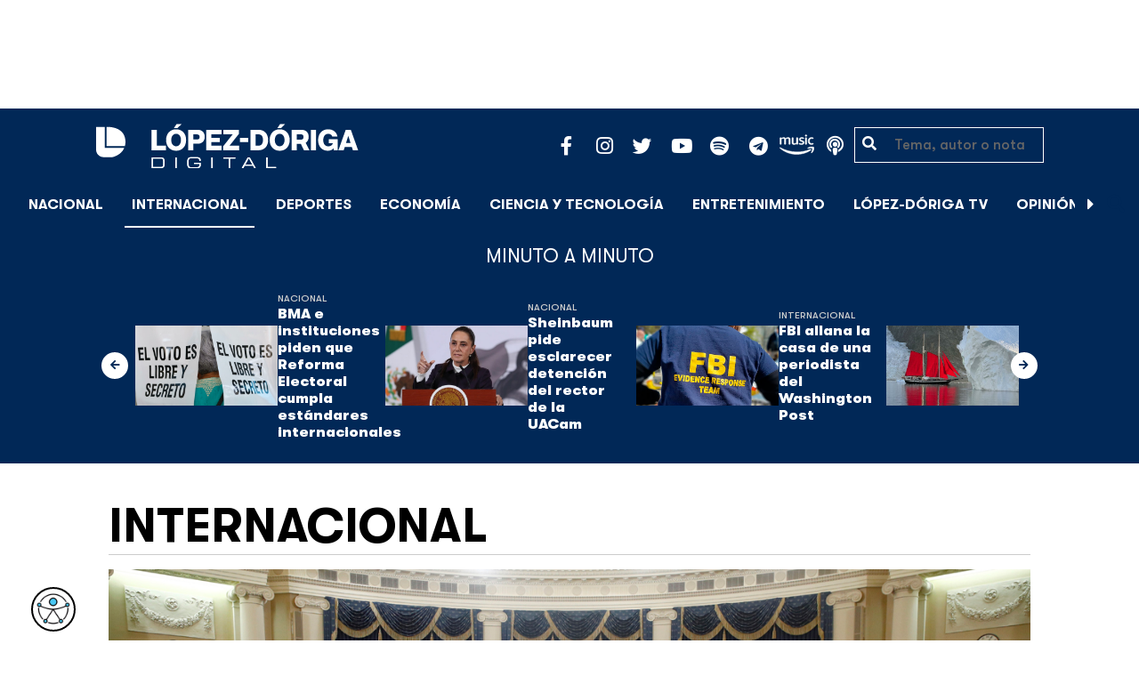

--- FILE ---
content_type: text/html; charset=UTF-8
request_url: https://lopezdoriga.com/internacional/comite-judicial-aprueba-cargos-contra-trump-para-votacion-de-impeachment/
body_size: 15765
content:
<!DOCTYPE html><html lang="es"><head><meta charset="UTF-8"><meta name="viewport" content="width=device-width, initial-scale=1, shrink-to-fit=no"><link rel='preload' as='image' imagesrcset="" imagesizes=""><meta name='robots' content='index, follow, max-image-preview:large, max-snippet:-1, max-video-preview:-1' /><link rel='dns-prefetch' href='//cdn.lopezdoriga.com'><link media="all" href="https://lopezdoriga.com/wp-content/cache/autoptimize/css/autoptimize_2e2402a4cd6c5a85b15de52ee7ff9193.css" rel="stylesheet"><title>Comité Judicial aprueba cargos contra Trump para votación de &quot;impeachment&quot;</title><link rel="preload" href="https://lopezdoriga.com/wp-content/themes/lopezd-theme/assets/webfonts/fa-solid-900.woff2" as="font" type="font/woff2" crossorigin><link rel="preload" href="https://lopezdoriga.com/wp-content/themes/lopezd-theme/assets/webfonts/fa-brands-400.woff2" as="font" type="font/woff2" crossorigin><link rel="preload" href="https://lopezdoriga.com/wp-content/themes/lopezd-theme/assets/webfonts/gtwalsheimpro-bold.ttf" as="font" type="font/ttf" crossorigin><link rel="preload" href="https://lopezdoriga.com/wp-content/themes/lopezd-theme/assets/webfonts/gtwalsheimpro-medium.ttf" as="font" type="font/ttf" crossorigin><link rel="preload" href="https://lopezdoriga.com/wp-content/themes/lopezd-theme/assets/webfonts/gtwalsheimpro-condensedlight.ttf" as="font" type="font/ttf" crossorigin><meta name="description" content="Con la aprobación el tema pasa al pleno de la Cámara de Representantes para una votación final sobre los dos artículos de &#039;impeachment&#039;" /><link rel="canonical" href="https://lopezdoriga.com/internacional/comite-judicial-aprueba-cargos-contra-trump-para-votacion-de-impeachment/" /><meta property="og:locale" content="es_MX" /><meta property="og:type" content="article" /><meta property="og:title" content="Comité Judicial aprueba cargos contra Trump para votación de &quot;impeachment&quot;" /><meta property="og:description" content="Con la aprobación el tema pasa al pleno de la Cámara de Representantes para una votación final sobre los dos artículos de &#039;impeachment&#039;" /><meta property="og:url" content="https://lopezdoriga.com/internacional/comite-judicial-aprueba-cargos-contra-trump-para-votacion-de-impeachment/" /><meta property="og:site_name" content="López-Dóriga Digital" /><meta property="article:publisher" content="https://www.facebook.com/JoaquinLopezDoriga" /><meta property="article:published_time" content="2019-12-13T16:01:10+00:00" /><meta property="og:image" content="https://lopezdoriga.com/wp-content/uploads/2019/12/camara-baja.jpg" /><meta property="og:image:width" content="1200" /><meta property="og:image:height" content="645" /><meta property="og:image:type" content="image/jpeg" /><meta name="author" content="David Beltrán" /><meta name="twitter:card" content="summary_large_image" /><meta name="twitter:creator" content="@lopezdoriga" /><meta name="twitter:site" content="@lopezdoriga" /><meta name="twitter:label1" content="Escrito por" /><meta name="twitter:data1" content="David Beltrán" /><meta name="twitter:label2" content="Tiempo de lectura" /><meta name="twitter:data2" content="2 minutos" /> <script type="application/ld+json" class="yoast-schema-graph">{"@context":"https://schema.org","@graph":[{"@type":"NewsArticle","@id":"https://lopezdoriga.com/internacional/comite-judicial-aprueba-cargos-contra-trump-para-votacion-de-impeachment/#article","isPartOf":{"@id":"https://lopezdoriga.com/internacional/comite-judicial-aprueba-cargos-contra-trump-para-votacion-de-impeachment/"},"author":{"name":"David Beltrán","@id":"https://lopezdoriga.mx/#/schema/person/8ed893f7a75837277b8709b8cb8e2a41"},"headline":"Comité Judicial aprueba cargos contra Trump para votación de &#8220;impeachment&#8221;","datePublished":"2019-12-13T16:01:10+00:00","mainEntityOfPage":{"@id":"https://lopezdoriga.com/internacional/comite-judicial-aprueba-cargos-contra-trump-para-votacion-de-impeachment/"},"wordCount":455,"publisher":{"@id":"https://lopezdoriga.mx/#organization"},"image":{"@id":"https://lopezdoriga.com/internacional/comite-judicial-aprueba-cargos-contra-trump-para-votacion-de-impeachment/#primaryimage"},"thumbnailUrl":"https://lopezdoriga.com/wp-content/uploads/2019/12/camara-baja.jpg","keywords":["Cámara Baja","comite judicial","donald trump","Impeachment"],"articleSection":["El Mundo","Internacional"],"inLanguage":"es"},{"@type":"WebPage","@id":"https://lopezdoriga.com/internacional/comite-judicial-aprueba-cargos-contra-trump-para-votacion-de-impeachment/","url":"https://lopezdoriga.com/internacional/comite-judicial-aprueba-cargos-contra-trump-para-votacion-de-impeachment/","name":"Comité Judicial aprueba cargos contra Trump para votación de \"impeachment\"","isPartOf":{"@id":"https://lopezdoriga.mx/#website"},"primaryImageOfPage":{"@id":"https://lopezdoriga.com/internacional/comite-judicial-aprueba-cargos-contra-trump-para-votacion-de-impeachment/#primaryimage"},"image":{"@id":"https://lopezdoriga.com/internacional/comite-judicial-aprueba-cargos-contra-trump-para-votacion-de-impeachment/#primaryimage"},"thumbnailUrl":"https://lopezdoriga.com/wp-content/uploads/2019/12/camara-baja.jpg","datePublished":"2019-12-13T16:01:10+00:00","description":"Con la aprobación el tema pasa al pleno de la Cámara de Representantes para una votación final sobre los dos artículos de 'impeachment'","breadcrumb":{"@id":"https://lopezdoriga.com/internacional/comite-judicial-aprueba-cargos-contra-trump-para-votacion-de-impeachment/#breadcrumb"},"inLanguage":"es","potentialAction":[{"@type":"ReadAction","target":["https://lopezdoriga.com/internacional/comite-judicial-aprueba-cargos-contra-trump-para-votacion-de-impeachment/"]}]},{"@type":"ImageObject","inLanguage":"es","@id":"https://lopezdoriga.com/internacional/comite-judicial-aprueba-cargos-contra-trump-para-votacion-de-impeachment/#primaryimage","url":"https://lopezdoriga.com/wp-content/uploads/2019/12/camara-baja.jpg","contentUrl":"https://lopezdoriga.com/wp-content/uploads/2019/12/camara-baja.jpg","width":1200,"height":645,"caption":"Cámara Baja de Estados Unidos. Foto de EFE"},{"@type":"BreadcrumbList","@id":"https://lopezdoriga.com/internacional/comite-judicial-aprueba-cargos-contra-trump-para-votacion-de-impeachment/#breadcrumb","itemListElement":[{"@type":"ListItem","position":1,"name":"Inicio","item":"https://lopezdoriga.com/"},{"@type":"ListItem","position":2,"name":"Internacional","item":"https://lopezdoriga.mx/internacional/"},{"@type":"ListItem","position":3,"name":"Comité Judicial aprueba cargos contra Trump para votación de &#8220;impeachment&#8221;"}]},{"@type":"WebSite","@id":"https://lopezdoriga.mx/#website","url":"https://lopezdoriga.mx/","name":"López-Dóriga Digital","description":"Lo más importante que está pasando en México y en el mundo minuto a minuto. Cobertura total en López-Dóriga Digital.","publisher":{"@id":"https://lopezdoriga.mx/#organization"},"potentialAction":[{"@type":"SearchAction","target":{"@type":"EntryPoint","urlTemplate":"https://lopezdoriga.mx/?s={search_term_string}"},"query-input":{"@type":"PropertyValueSpecification","valueRequired":true,"valueName":"search_term_string"}}],"inLanguage":"es"},{"@type":"Organization","@id":"https://lopezdoriga.mx/#organization","name":"López-Dóriga Digital","url":"https://lopezdoriga.mx/","logo":{"@type":"ImageObject","inLanguage":"es","@id":"https://lopezdoriga.mx/#/schema/logo/image/","url":"https://i0.wp.com/lopezdoriga.com/wp-content/uploads/2018/10/lopezdoriga-news.png?fit=1200%2C630&ssl=1","contentUrl":"https://i0.wp.com/lopezdoriga.com/wp-content/uploads/2018/10/lopezdoriga-news.png?fit=1200%2C630&ssl=1","width":1200,"height":630,"caption":"López-Dóriga Digital"},"image":{"@id":"https://lopezdoriga.mx/#/schema/logo/image/"},"sameAs":["https://www.facebook.com/JoaquinLopezDoriga","https://x.com/lopezdoriga","https://www.instagram.com/lopezdoriga/?hl=es","https://youtube.com/channel/UCM-GvgUy0EAZU7ZwXKLarkg"]},{"@type":"Person","@id":"https://lopezdoriga.mx/#/schema/person/8ed893f7a75837277b8709b8cb8e2a41","name":"David Beltrán","image":{"@type":"ImageObject","inLanguage":"es","@id":"https://lopezdoriga.mx/#/schema/person/image/","url":"https://secure.gravatar.com/avatar/b0c4f69cacb41f2f9060d0bf32608b74f4820bf521a5b166d37e9c571f9b392d?s=96&d=mm&r=g","contentUrl":"https://secure.gravatar.com/avatar/b0c4f69cacb41f2f9060d0bf32608b74f4820bf521a5b166d37e9c571f9b392d?s=96&d=mm&r=g","caption":"David Beltrán"},"url":"https://lopezdoriga.com/author/davidbeltran/"}]}</script> <link rel='dns-prefetch' href='//www.googletagmanager.com' /><link rel='dns-prefetch' href='//stats.wp.com' /><link rel='preconnect' href='//c0.wp.com' /><link rel="alternate" type="application/rss+xml" title="López-Dóriga Digital &raquo; Feed" href="https://lopezdoriga.com/feed/" /><link rel="alternate" title="oEmbed (JSON)" type="application/json+oembed" href="https://lopezdoriga.com/wp-json/oembed/1.0/embed?url=https%3A%2F%2Flopezdoriga.com%2Finternacional%2Fcomite-judicial-aprueba-cargos-contra-trump-para-votacion-de-impeachment%2F" /><link rel="alternate" title="oEmbed (XML)" type="text/xml+oembed" href="https://lopezdoriga.com/wp-json/oembed/1.0/embed?url=https%3A%2F%2Flopezdoriga.com%2Finternacional%2Fcomite-judicial-aprueba-cargos-contra-trump-para-votacion-de-impeachment%2F&#038;format=xml" /> <script src="https://lopezdoriga.com/wp-includes/js/jquery/jquery.min.js?ver=3.7.1" id="jquery-core-js" type="pmdelayedscript" data-cfasync="false" data-no-optimize="1" data-no-defer="1" data-no-minify="1"></script> 
 <script src="https://www.googletagmanager.com/gtag/js?id=GT-K46MJNK" id="google_gtagjs-js" async type="pmdelayedscript" data-cfasync="false" data-no-optimize="1" data-no-defer="1" data-no-minify="1"></script> <script id="google_gtagjs-js-after" type="pmdelayedscript" data-cfasync="false" data-no-optimize="1" data-no-defer="1" data-no-minify="1">window.dataLayer = window.dataLayer || [];function gtag(){dataLayer.push(arguments);}
gtag("set","linker",{"domains":["lopezdoriga.com"]});
gtag("js", new Date());
gtag("set", "developer_id.dZTNiMT", true);
gtag("config", "GT-K46MJNK");
//# sourceURL=google_gtagjs-js-after</script> <link rel="https://api.w.org/" href="https://lopezdoriga.com/wp-json/" /><link rel="alternate" title="JSON" type="application/json" href="https://lopezdoriga.com/wp-json/wp/v2/posts/1078820" /><meta name="generator" content="Site Kit by Google 1.168.0" /><script type="pmdelayedscript" data-cfasync="false" data-no-optimize="1" data-no-defer="1" data-no-minify="1">window.dataLayer = window.dataLayer || [];function gtag(){dataLayer.push(arguments);}gtag("js", new Date());gtag("config", "UA-50906806-1");</script><script type="pmdelayedscript" data-cfasync="false" data-no-optimize="1" data-no-defer="1" data-no-minify="1">//window.setInterval(()=>{if(window.googletag && googletag.pubadsReady) {console.log("Refreshing...");googletag.pubads().refresh()}},15000);</script> <script type='text/javascript'>const ThemeSetup ={"page":{"postID":"1078820","is_single":"true","is_homepage":"false","is_singular":"true","is_archive":"false","post_type":"post","tags":["camara-baja","comite-judicial","donald-trump","impeachment"],"canal":["El Mundo","Internacional"],"hide_ads":"false","exclude_adunits":[]},"canRefresh":false,"activeID":1078820,"ajaxurl":"https:\/\/lopezdoriga.com\/wp-admin\/admin-ajax.php","promotedTTL":86400,"ads":{"refreshAds":true,"refresh_time":30,"prefix":"ld","network":"76814929","enableInRead":true,"inReadParagraph":3,"enableMultipleInRead":true,"inReadLimit":2,"loadOnScroll":false},"promoted":[],"loadmore":{"next":[1761447,1761442,1761433,1761431,1761427],"previous":"","initial":1078820,"current":1078820,"current_slug":"\/internacional\/comite-judicial-aprueba-cargos-contra-trump-para-votacion-de-impeachment\/","counter":1,"max_page":5,"previous_ids":[1078820],"cats":[15]}};</script> <script type="application/ld+json">{"@context": "https://schema.org","@type": "BreadcrumbList","itemListElement": [{
            "@type": "ListItem",
            "position": 1,
            "name": "López-Dóriga Digital",
            "item": "https://lopezdoriga.com"
        },{
                "@type": "ListItem",
                "position": 2,
                "name": "Internacional",
                "item": "https://lopezdoriga.com/internacional/"
            }]}</script> <link rel="apple-touch-icon" sizes="57x57" href="https://lopezdoriga.com/wp-content/themes/lopezd-theme/dist/images/icons/apple-touch-icon-57x57.png"><link rel="apple-touch-icon" sizes="60x60" href="https://lopezdoriga.com/wp-content/themes/lopezd-theme/dist/images/icons/apple-touch-icon-60x60.png"><link rel="apple-touch-icon" sizes="72x72" href="https://lopezdoriga.com/wp-content/themes/lopezd-theme/dist/images/icons/apple-touch-icon-72x72.png"><link rel="apple-touch-icon" sizes="76x76" href="https://lopezdoriga.com/wp-content/themes/lopezd-theme/dist/images/icons/apple-touch-icon-76x76.png"><link rel="apple-touch-icon" sizes="114x114" href="https://lopezdoriga.com/wp-content/themes/lopezd-theme/dist/images/icons/apple-touch-icon-114x114.png"><link rel="apple-touch-icon" sizes="120x120" href="https://lopezdoriga.com/wp-content/themes/lopezd-theme/dist/images/icons/apple-touch-icon-120x120.png"><link rel="apple-touch-icon" sizes="144x144" href="https://lopezdoriga.com/wp-content/themes/lopezd-theme/dist/images/icons/apple-touch-icon-144x144.png"><link rel="apple-touch-icon" sizes="152x152" href="https://lopezdoriga.com/wp-content/themes/lopezd-theme/dist/images/icons/apple-touch-icon-152x152.png"><link rel="apple-touch-icon" sizes="180x180" href="https://lopezdoriga.com/wp-content/themes/lopezd-theme/dist/images/icons/apple-touch-icon-180x180.png"><link rel="icon" type="image/png" sizes="32x32" href="https://lopezdoriga.com/wp-content/themes/lopezd-theme/dist/images/icons/favicon-32x32.png"><link rel="icon" type="image/png" sizes="192x192" href="https://lopezdoriga.com/wp-content/themes/lopezd-theme/dist/images/icons/android-chrome-192x192.png"><link rel="icon" type="image/png" sizes="16x16" href="https://lopezdoriga.com/wp-content/themes/lopezd-theme/dist/images/icons/favicon-16x16.png"><link rel="manifest" href="https://lopezdoriga.com/wp-content/themes/lopezd-theme/dist/images/icons/site.webmanifest"><link rel="mask-icon" href="https://lopezdoriga.com/wp-content/themes/lopezd-theme/dist/images/icons/safari-pinned-tab.svg" color="#000000"><meta name="msapplication-TileColor" content="#000000"><meta name="msapplication-TileImage" content="https://lopezdoriga.com/wp-content/themes/lopezd-theme/dist/images/icons/mstile-144x144.png"><meta name="theme-color" content="#000000"><link rel="shortlink" href="https://lopezdoriga.com?p=1078820" /> <script type="pmdelayedscript" data-cfasync="false" data-no-optimize="1" data-no-defer="1" data-no-minify="1">//window.setInterval(()=>{if(window.googletag && googletag.pubadsReady) {console.log("Refreshing...");googletag.pubads().refresh()}},20000);</script> <script async src="https://t.seedtag.com/t/8575-2324-01.js" type="pmdelayedscript" data-cfasync="false" data-no-optimize="1" data-no-defer="1" data-no-minify="1"></script> <link rel="icon" href="https://lopezdoriga.com/wp-content/uploads/2018/02/ld-logo120-50x50.jpg" sizes="32x32" /><link rel="icon" href="https://lopezdoriga.com/wp-content/uploads/2018/02/ld-logo120.jpg" sizes="192x192" /><link rel="apple-touch-icon" href="https://lopezdoriga.com/wp-content/uploads/2018/02/ld-logo120.jpg" /><meta name="msapplication-TileImage" content="https://lopezdoriga.com/wp-content/uploads/2018/02/ld-logo120.jpg" /> <noscript><style>.perfmatters-lazy[data-src]{display:none !important;}</style></noscript> <script id="navegg" type="pmdelayedscript" data-perfmatters-type="text/javascript" data-cfasync="false" data-no-optimize="1" data-no-defer="1" data-no-minify="1">(function(n,v,g){o="Navegg";if(!n[o]){
		a=v.createElement('script');a.src=g;b=document.getElementsByTagName('script')[0];
		b.parentNode.insertBefore(a,b);n[o]=n[o]||function(parms){
		n[o].q=n[o].q||[];n[o].q.push([this, parms])};}})
	(window, document, 'https://tag.navdmp.com/universal.min.js');
	window.naveggReady = window.naveggReady||[];
	window.nvg75741 = new Navegg({
		acc: 75741
	});</script> <meta name="google-site-verification" content="hV_64eJYYPmf6jbGBP4qpnRnimK9pQyxQFfACviJqIo" />  <script type="pmdelayedscript" data-cfasync="false" data-no-optimize="1" data-no-defer="1" data-no-minify="1">!function(f,b,e,v,n,t,s)
  {if(f.fbq)return;n=f.fbq=function(){n.callMethod?
  n.callMethod.apply(n,arguments):n.queue.push(arguments)};
  if(!f._fbq)f._fbq=n;n.push=n;n.loaded=!0;n.version='2.0';
  n.queue=[];t=b.createElement(e);t.async=!0;
  t.src=v;s=b.getElementsByTagName(e)[0];
  s.parentNode.insertBefore(t,s)}(window, document,'script',
  'https://connect.facebook.net/en_US/fbevents.js');
  fbq('init', '641506476190363');
  fbq('track', 'PageView');</script> <noscript><img height="1" width="1" style="display:none"
 src="https://www.facebook.com/tr?id=641506476190363&ev=PageView&noscript=1"
/></noscript>  <script type="pmdelayedscript" data-cfasync="false" data-no-optimize="1" data-no-defer="1" data-no-minify="1">var _comscore = _comscore || [];
  _comscore.push({ c1: "2", c2: "31501735" });
  (function() {
    var s = document.createElement("script"), el = document.getElementsByTagName("script")[0]; s.async = true;
    s.src = (document.location.protocol == "https:" ? "https://sb" : "http://b") + ".scorecardresearch.com/beacon.js";
    el.parentNode.insertBefore(s, el);
  })();</script> <noscript> <img src="https://sb.scorecardresearch.com/p?c1=2&c2=31501735&cv=2.0&cj=1" /> </noscript>  <script type="text/javascript">(function() {
        var i7e_e = document.createElement("script"),
            i7e_t = window.location.host,
            i7e_n = "es-US";

        i7e_e.type = "text/javascript",
        i7e_t = "lopezdoriga.inklusion.incluirt.com",
        i7e_n = "es-US",
        i7e_e.src = ("https:" == document.location.protocol ? "https://" : "http://") + i7e_t + "/inklusion/js/frameworks_initializer.js?lng=" + i7e_n,
        document.getElementsByTagName("head")[0].appendChild(i7e_e),
        i7e_e.src;
        i7e_tab = true;
        i7e_border = "#000000"; //color de borde
        i7e_bg = "#012857"; //color de fondo del texto de Inklusion
    })()</script> <script async src="https://pagead2.googlesyndication.com/pagead/js/adsbygoogle.js?client=ca-pub-7689687428425610"
     crossorigin="anonymous"></script> </head><body data-ld="true" class="wp-singular post-template-default single single-post postid-1078820 single-format-standard wp-theme-lopezd-theme comite-judicial-aprueba-cargos-contra-trump-para-votacion-de-impeachment sidebar-primary category-el-mundo category-internacional"> <script async src="https://securepubads.g.doubleclick.net/tag/js/gpt.js" type="pmdelayedscript" data-cfasync="false" data-no-optimize="1" data-no-defer="1" data-no-minify="1"></script> <div id="gpt-passback"> <script type="pmdelayedscript" data-cfasync="false" data-no-optimize="1" data-no-defer="1" data-no-minify="1">window.googletag = window.googletag || {cmd: []};
		googletag.cmd.push(function() {
		googletag.defineSlot('/76814929/ld/ros-i-dos', [1, 1], 'gpt-passback').addService(googletag.pubads());
		googletag.enableServices();
		googletag.display('gpt-passback');
		});</script> </div><div id="wrapper"><div class="ad-fixed-top sticky-top sticky-header" data-ad-top="true" data-sticky-margin="0" data-detach-sticky="true"><div class="ad-container dfp-ad-unit ad-billboard ad-superbanner" id="ros-top-a-6968053cb4c5a" data-ad-type="billboard" data-slot="ros-top-a" data-ad-setup='{"postID":1078820,"css":"ad-superbanner","canRefresh":true,"mappings":[],"infinitescroll":false}' data-ad-loaded="0"></div></div><header id="masthead" class="container-fluid top-header-holder"><div class="row align-items-center no-gutters justify-content-center"><div class="col-1 order-md-4 d-md-none text-left order-2"> <a href="#menubar-toggler" data-toggle="modal" data-target="#menu-left" aria-controls="main-left-nav" title="Menú" class="header-link"><i class="fas fa-bars"></i></a></div><div class="col-9 col-lg-3 flex-fill text-center text-lg-left py-2 order-3 order-lg-1"><div class="logo"> <a href="/"><img src="https://lopezdoriga.com/wp-content/themes/lopezd-theme/assets/images/ld-logo-white.svg" alt="Lopez Doriga" height="50" width="297"></a></div></div><div class="col-12 col-md-12 col-lg-5 d-flex justify-content-center justify-content-md-center justify-content-lg-end header-container__icons order-1 order-lg-2"><div class="social-media-holder"><ul class='social-media-icons'><li> <a class="social-icon-facebook" target="_blank" href="https://www.facebook.com/JoaquinLopezDoriga/" rel="noopener noreferrer"> <span class="fa-stack fa-2x"> <i class="fas fa-circle fa-stack-2x"></i> <i class="fab fa-facebook-f fa-social-icon fa-inverse fa-stack-1x" title="facebook icon"></i> </span> </a></li><li> <a class="social-icon-instagram" target="_blank" href="https://www.instagram.com/lopezdoriga/?hl=es" rel="noopener noreferrer"> <span class="fa-stack fa-2x"> <i class="fas fa-circle fa-stack-2x"></i> <i class="fab fa-instagram fa-social-icon fa-inverse fa-stack-1x" title="instagram icon"></i> </span> </a></li><li> <a class="social-icon-twitter" target="_blank" href="https://twitter.com/lopezdoriga" rel="noopener noreferrer"> <span class="fa-stack fa-2x"> <i class="fas fa-circle fa-stack-2x"></i> <i class="fab fa-twitter fa-social-icon fa-inverse fa-stack-1x" title="twitter icon"></i> </span> </a></li><li> <a class="social-icon-youtube" target="_blank" href="https://youtube.com/channel/UCM-GvgUy0EAZU7ZwXKLarkg" rel="noopener noreferrer"> <span class="fa-stack fa-2x"> <i class="fas fa-circle fa-stack-2x"></i> <i class="fab fa-youtube fa-social-icon fa-inverse fa-stack-1x" title="youtube icon"></i> </span> </a></li><li> <a class="social-icon-spotify" target="_blank" href="https://open.spotify.com/show/6PKa0zzFOjlRVANLKKWrxp" rel="noopener noreferrer"> <span class="fa-stack fa-2x"> <i class="fas fa-circle fa-stack-2x"></i> <i class="fab fa-spotify fa-social-icon fa-inverse fa-stack-1x" title="spotify icon"></i> </span> </a></li><li> <a class="social-icon-telegram" target="_blank" href="https://t.me/LopezDorigaCom" rel="noopener noreferrer"> <span class="fa-stack fa-2x"> <i class="fas fa-circle fa-stack-2x"></i> <i class="fab fa-telegram fa-social-icon fa-inverse fa-stack-1x" title="telegram icon"></i> </span> </a></li><li> <a class="social-icon-amazon" target="_blank" href="https://music.amazon.com.mx/podcasts/68a0978e-29a1-4e08-9a69-f17eb4bfab8b/joaqu%C3%ADn-l%C3%B3pez-d%C3%B3riga" rel="noopener noreferrer"> <span class="fa-stack fa-2x"> <i class="fas fa-circle fa-stack-2x"></i> <i class="fax-amazonmusic fa-social-icon fa-inverse fa-stack-1x" title="amazon icon"></i> </span> </a></li><li> <a class="social-icon-itunes" target="_blank" href="https://podcasts.apple.com/mx/podcast/joaqu%C3%ADn-l%C3%B3pez-d%C3%B3riga/id1487585093" rel="noopener noreferrer"> <span class="fa-stack fa-2x"> <i class="fas fa-circle fa-stack-2x"></i> <i class="fas fa-podcast fa-social-icon fa-inverse fa-stack-1x" title="itunes icon"></i> </span> </a></li></ul></div></div><div class="col-2 order-md-6 col-lg-2 text-center d-none d-lg-block"><form class="search-form" role="search" method="get" action="https://lopezdoriga.com/"><div class="input-group"> <i class="fas fa-search"></i> <input type="text" name="s" class="form-control" placeholder="Tema, autor o nota" /></div></form></div></div></header><div id="nav-sticky" class="sticky-top navbar-sticky"><nav id="main-navigation" class="navbar main-navbar navbar-expand"><div class="logo-navbar navbar-brand"> <a href="/" class="logo-desktop"><img src="https://lopezdoriga.com/wp-content/themes/lopezd-theme/assets/images/ld-logo-white.svg" alt="Lopez Doriga" width="267" height="62"></a> <a href="/" class="logo-mobile"><img src="https://lopezdoriga.com/wp-content/themes/lopezd-theme/assets/images/ld-logo-white.svg" alt="Lopez Doriga" width="267" height="62"></a></div><div class="navbar-brand mx-2 hideOnSticky"> <button class="scroll-control scroll-control-prev d-none" data-scroll-container="main-menu-scroll" aria-label="Avanzar a la izquierda"><i class="fas fa-caret-left"></i></button></div><div class="navbar-collapse justify-content-lg-center navbar-scroll-contain hideOnSticky"><ul id="main-menu-scroll" class="navbar-nav scrolling-wrapper scroll-with-controls scroll"><li itemscope="itemscope" itemtype="https://www.schema.org/SiteNavigationElement" id="menu-item-39261" class="menu-item menu-item-type-taxonomy menu-item-object-category nav-item menu-item-39261"><a data-category-id="7" title="Nacional" href="https://lopezdoriga.com/nacional/" class="nav-link">Nacional</a></li><li itemscope="itemscope" itemtype="https://www.schema.org/SiteNavigationElement" id="menu-item-39262" class="menu-item menu-item-type-taxonomy menu-item-object-category current-post-ancestor current-menu-parent current-post-parent nav-item menu-item-39262 active"><a aria-current="page" data-category-id="15" title="Internacional" href="https://lopezdoriga.com/internacional/" class="nav-link">Internacional</a></li><li itemscope="itemscope" itemtype="https://www.schema.org/SiteNavigationElement" id="menu-item-39278" class="menu-item menu-item-type-taxonomy menu-item-object-category nav-item menu-item-39278"><a data-category-id="5" title="Deportes" href="https://lopezdoriga.com/deportes/" class="nav-link">Deportes</a></li><li itemscope="itemscope" itemtype="https://www.schema.org/SiteNavigationElement" id="menu-item-39280" class="menu-item menu-item-type-taxonomy menu-item-object-category nav-item menu-item-39280"><a data-category-id="42" title="Economía" href="https://lopezdoriga.com/economia-y-finanzas/" class="nav-link">Economía</a></li><li itemscope="itemscope" itemtype="https://www.schema.org/SiteNavigationElement" id="menu-item-39277" class="menu-item menu-item-type-taxonomy menu-item-object-category nav-item menu-item-39277"><a data-category-id="47" title="Ciencia y Tecnología" href="https://lopezdoriga.com/ciencia-tecnologia/" class="nav-link">Ciencia y Tecnología</a></li><li itemscope="itemscope" itemtype="https://www.schema.org/SiteNavigationElement" id="menu-item-39276" class="menu-item menu-item-type-taxonomy menu-item-object-category nav-item menu-item-39276"><a data-category-id="13" title="Entretenimiento" href="https://lopezdoriga.com/entretenimiento/" class="nav-link">Entretenimiento</a></li><li itemscope="itemscope" itemtype="https://www.schema.org/SiteNavigationElement" id="menu-item-109881" class="menu-item menu-item-type-custom menu-item-object-custom nav-item menu-item-109881"><a title="López-Dóriga TV" href="https://lopezdoriga.com/lopez-doriga-tv/" class="nav-link">López-Dóriga TV</a></li><li itemscope="itemscope" itemtype="https://www.schema.org/SiteNavigationElement" id="menu-item-95091" class="menu-item menu-item-type-custom menu-item-object-custom nav-item menu-item-95091"><a title="﻿Opinión" href="https://lopezdoriga.com/opinion/" class="nav-link">﻿Opinión</a></li><li itemscope="itemscope" itemtype="https://www.schema.org/SiteNavigationElement" id="menu-item-1370212" class="lastnews menu-item menu-item-type-post_type menu-item-object-page current_page_parent nav-item menu-item-1370212 active"><a aria-current="page" title="Últimas Noticias" href="https://lopezdoriga.com/ultimas-noticias/" class="nav-link">Últimas Noticias</a></li></ul></div><div class="navbar-brand mx-2 hideOnSticky"> <button class="scroll-control scroll-control-next d-m-block" data-scroll-container="main-menu-scroll" aria-label="Avanzar a la derecha"><i class="fas fa-caret-right"></i></button></div><div class="navbar-brand d-none d-lg-block"> <a href="#search" class="search_icon" alt="Buscar" title="Buscar"><i class="fas fa-search"></i></a></div><div class="navbar-brand d-block d-md-none navbar-burger"> <a href="#menubar-toggler" data-toggle="modal" data-target="#menu-left" aria-controls="main-left-nav" title="Menú" class="header-link"><i class="fas fa-bars"></i></a></div></nav></div><div class="ad-container dfp-ad-unit ad-interstitial " id="ros-i-6968053cb5ab3" data-ad-type="interstitial" data-slot="ros-i" data-ad-setup='{"postID":1078820,"css":"","canRefresh":false,"mappings":[],"infinitescroll":false}' data-ad-loaded="0"></div><main class="site-main" role="main"><section class="seccion container-lastest"><div class="container col-12"><h2 class="heading-container">Minuto a Minuto</h2></div><div class="container-fluid col-lg-12 col-xl-12"><div class="row align-items-center no-gutters justify-content-center"><div class="col-12 col-lg-10 col-xl-10 d-flex"><div class="navbar-brand mx-0 mx-md-2"> <button class="scroll-control scroll-control-prev siemaLastestPrev" data-scroll-container="lastest-posts-scroll" aria-label="Avanzar a la izquierda"><i class="fas fa-arrow-left"></i></button></div><div class="siemaLastest" id="lastest-posts-scroll" data-siemastatus="inactive"><div class="scrolling-wrapper__item"><div class="box-item"> <button class="scrolling-wrapper__item__btn web-story-item" onclick="window.location = 'https://lopezdoriga.com/nacional/bma-pide-reforma-electoral-cumpla-estandares-internacionales/';" data-story-url="https://lopezdoriga.com/nacional/bma-pide-reforma-electoral-cumpla-estandares-internacionales/"> <img src="https://lopezdoriga.com/wp-content/uploads/2025/04/dfd791dc8de87b9e235cd3ee56433b1c56410b0cw-1024x683.jpg" class=" wp-post-image img-responsive " alt="BMA e instituciones piden que Reforma Electoral cumpla estándares internacionales" title="BMA e instituciones piden que Reforma Electoral cumpla estándares internacionales" decoding="async" srcset="https://lopezdoriga.com/wp-content/uploads/2025/04/dfd791dc8de87b9e235cd3ee56433b1c56410b0cw-1024x683.jpg 1024w, https://lopezdoriga.com/wp-content/uploads/2025/04/dfd791dc8de87b9e235cd3ee56433b1c56410b0cw-300x200.jpg 300w, https://lopezdoriga.com/wp-content/uploads/2025/04/dfd791dc8de87b9e235cd3ee56433b1c56410b0cw-768x512.jpg 768w, https://lopezdoriga.com/wp-content/uploads/2025/04/dfd791dc8de87b9e235cd3ee56433b1c56410b0cw-1536x1024.jpg 1536w, https://lopezdoriga.com/wp-content/uploads/2025/04/dfd791dc8de87b9e235cd3ee56433b1c56410b0cw.jpg 1920w" sizes="(max-width: 800px) 100vw, 800px" /> </button><div class="lastest-title"> <span class="category"> <a href="https://lopezdoriga.com/nacional/">Nacional</a> </span> <a class="titulo" href="https://lopezdoriga.com/nacional/bma-pide-reforma-electoral-cumpla-estandares-internacionales/"> BMA e instituciones piden que Reforma Electoral cumpla estándares internacionales </a><div class="excerpt">Un reporte advierte preocupaciones sobre que la Reforma Electoral pueda socavar la integridad de las elecciones y la democracia en México</div></div></div></div><div class="scrolling-wrapper__item"><div class="box-item"> <button class="scrolling-wrapper__item__btn web-story-item" onclick="window.location = 'https://lopezdoriga.com/nacional/sheinbaum-pide-esclarecer-detencion-rector-uacam/';" data-story-url="https://lopezdoriga.com/nacional/sheinbaum-pide-esclarecer-detencion-rector-uacam/"> <img src="https://lopezdoriga.com/wp-content/uploads/2026/01/claudia-sheinbaum-1024x631.jpg" class=" wp-post-image img-responsive " alt="Sheinbaum pide esclarecer detención del rector de la UACam" title="Sheinbaum pide esclarecer detención del rector de la UACam" decoding="async" srcset="https://lopezdoriga.com/wp-content/uploads/2026/01/claudia-sheinbaum-1024x631.jpg 1024w, https://lopezdoriga.com/wp-content/uploads/2026/01/claudia-sheinbaum-300x185.jpg 300w, https://lopezdoriga.com/wp-content/uploads/2026/01/claudia-sheinbaum-768x474.jpg 768w, https://lopezdoriga.com/wp-content/uploads/2026/01/claudia-sheinbaum.jpg 1200w" sizes="(max-width: 800px) 100vw, 800px" /> </button><div class="lastest-title"> <span class="category"> <a href="https://lopezdoriga.com/nacional/">Nacional</a> </span> <a class="titulo" href="https://lopezdoriga.com/nacional/sheinbaum-pide-esclarecer-detencion-rector-uacam/"> Sheinbaum pide esclarecer detención del rector de la UACam </a><div class="excerpt">La presidenta Claudia Sheinbaum sentenció que "no se puede usar la justicia como una vendetta política" tras la detención del rector de la UACam</div></div></div></div><div class="scrolling-wrapper__item"><div class="box-item"> <button class="scrolling-wrapper__item__btn web-story-item" onclick="window.location = 'https://lopezdoriga.com/internacional/fbi-allana-casa-periodista-washington-post/';" data-story-url="https://lopezdoriga.com/internacional/fbi-allana-casa-periodista-washington-post/"> <img src="https://lopezdoriga.com/wp-content/uploads/2020/01/agente-del-equipo-de-respuesta-de-evidencia-del-fbi.jpg" class=" wp-post-image img-responsive " alt="FBI allana la casa de una periodista del Washington Post" title="FBI allana la casa de una periodista del Washington Post" decoding="async" /> </button><div class="lastest-title"> <span class="category"> <a href="https://lopezdoriga.com/internacional/">Internacional</a> </span> <a class="titulo" href="https://lopezdoriga.com/internacional/fbi-allana-casa-periodista-washington-post/"> FBI allana la casa de una periodista del Washington Post </a><div class="excerpt">El FBI irrumpió en la casa de Hannah Natanson, periodista del Washington Post, y le confiscó un celular, dos computadoras y un smartwatch</div></div></div></div><div class="scrolling-wrapper__item"><div class="box-item"> <button class="scrolling-wrapper__item__btn web-story-item" onclick="window.location = 'https://lopezdoriga.com/vida-y-estilo/dramatico-incremento-de-turistas-en-la-antartida-provocado-por-las-redes-sociales/';" data-story-url="https://lopezdoriga.com/vida-y-estilo/dramatico-incremento-de-turistas-en-la-antartida-provocado-por-las-redes-sociales/"> <img src="https://lopezdoriga.com/wp-content/uploads/2026/01/whatsapp-image-2026-01-14-at-115404-am-1024x789.jpeg" class=" wp-post-image img-responsive " alt="Dramático incremento de turistas en la Antártida provocado por las redes sociales" title="Dramático incremento de turistas en la Antártida provocado por las redes sociales" decoding="async" srcset="https://lopezdoriga.com/wp-content/uploads/2026/01/whatsapp-image-2026-01-14-at-115404-am-1024x789.jpeg 1024w, https://lopezdoriga.com/wp-content/uploads/2026/01/whatsapp-image-2026-01-14-at-115404-am-300x231.jpeg 300w, https://lopezdoriga.com/wp-content/uploads/2026/01/whatsapp-image-2026-01-14-at-115404-am-768x592.jpeg 768w, https://lopezdoriga.com/wp-content/uploads/2026/01/whatsapp-image-2026-01-14-at-115404-am.jpeg 1280w" sizes="(max-width: 800px) 100vw, 800px" /> </button><div class="lastest-title"> <span class="category"> <a href="https://lopezdoriga.com/vida-y-estilo/">Vida y estilo</a> </span> <a class="titulo" href="https://lopezdoriga.com/vida-y-estilo/dramatico-incremento-de-turistas-en-la-antartida-provocado-por-las-redes-sociales/"> Dramático incremento de turistas en la Antártida provocado por las redes sociales </a><div class="excerpt">Las redes sociales y el incremento de barcos en la región afectan el frágil ecosistema de la Antártida</div></div></div></div><div class="scrolling-wrapper__item"><div class="box-item"> <button class="scrolling-wrapper__item__btn web-story-item" onclick="window.location = 'https://lopezdoriga.com/internacional/que-paises-se-quedan-sin-visa-estadounidense/';" data-story-url="https://lopezdoriga.com/internacional/que-paises-se-quedan-sin-visa-estadounidense/"> <img src="https://lopezdoriga.com/wp-content/uploads/2026/01/visa-estados-unidos-usa-eeuu-1024x683.jpg" class=" wp-post-image img-responsive " alt="EE.UU. suspende temporalmente las visas de migrantes en 75 países" title="EE.UU. suspende temporalmente las visas de migrantes en 75 países" decoding="async" srcset="https://lopezdoriga.com/wp-content/uploads/2026/01/visa-estados-unidos-usa-eeuu-1024x683.jpg 1024w, https://lopezdoriga.com/wp-content/uploads/2026/01/visa-estados-unidos-usa-eeuu-300x200.jpg 300w, https://lopezdoriga.com/wp-content/uploads/2026/01/visa-estados-unidos-usa-eeuu-768x512.jpg 768w, https://lopezdoriga.com/wp-content/uploads/2026/01/visa-estados-unidos-usa-eeuu-1536x1024.jpg 1536w, https://lopezdoriga.com/wp-content/uploads/2026/01/visa-estados-unidos-usa-eeuu.jpg 1920w" sizes="(max-width: 800px) 100vw, 800px" /> </button><div class="lastest-title"> <span class="category"> <a href="https://lopezdoriga.com/internacional/">Internacional</a> </span> <a class="titulo" href="https://lopezdoriga.com/internacional/que-paises-se-quedan-sin-visa-estadounidense/"> EE.UU. suspende temporalmente las visas de migrantes en 75 países </a><div class="excerpt">El objetivo es evitar el ingreso a Estados Unidos de extranjeros que puedan recurrir a asistencia social y beneficios públicos</div></div></div></div><div class="scrolling-wrapper__item"><div class="box-item"> <button class="scrolling-wrapper__item__btn web-story-item" onclick="window.location = 'https://lopezdoriga.com/ultimas-noticias/';" data-story-url="https://lopezdoriga.com/ultimas-noticias/"> <img loading="lazy" width="100" height="100" src="/wp-content/themes/lopezd-theme/assets/images/icono.svg?v=2" alt="Entradas de prueba" title="Ver Más Noticias"></button> <span class="lastest-title"> <a href="https://lopezdoriga.com/ultimas-noticias/"><b>Ver más noticias</b></a> </span></div></div></div><div class="navbar-brand mx-0 mx-md-2"> <button class="scroll-control scroll-control-next siemaLastestNext" data-scroll-container="lastest-posts-scroll" aria-label="Avanzar a la derecha"><i class="fas fa-arrow-right"></i></button></div></div></div></div></section><section class="articles-container py-2"><article data-postid="1078820" id="post-1078820" class="post article-layout container-fluid post-1078820 type-post status-publish format-standard has-post-thumbnail hentry category-el-mundo category-internacional tag-camara-baja tag-comite-judicial tag-donald-trump tag-impeachment" data-slug='/internacional/comite-judicial-aprueba-cargos-contra-trump-para-votacion-de-impeachment/' data-post-id='1078820' data-meta='{&quot;id&quot;:&quot;1078820&quot;,&quot;infinitescroll_off&quot;:&quot;false&quot;,&quot;exclude_adunits&quot;:[],&quot;hide_adx&quot;:&quot;false&quot;,&quot;hide_ads&quot;:&quot;false&quot;,&quot;canal&quot;:[&quot;El Mundo&quot;,&quot;Internacional&quot;],&quot;tags&quot;:[&quot;camara-baja&quot;,&quot;comite-judicial&quot;,&quot;donald-trump&quot;,&quot;impeachment&quot;],&quot;seo&quot;:&quot;Comit\u00e9 Judicial aprueba cargos contra Trump para votaci\u00f3n de &amp;#8220;impeachment&amp;#8221;&quot;}' ><div class="row"><div class="entry-content entry-grid mx-auto col-12 col-lg-12 col-xl-10"><div class="entry-grid__content-area entry-main-text"><header class="entry-header mb-4"><div class="entry-info entry-info-cat  mb-0 mb-lg-3"> <a class="my-3 article-item__cat bordered-title align-self-center" href="https://lopezdoriga.com/internacional/">Internacional</a></div><div class="post-thumbnail m-0 mb-2"><div class="photo-container"> <img src="https://lopezdoriga.com/wp-content/uploads/2019/12/camara-baja.jpg" class="w-100 wp-post-image img-responsive " alt="Comité Judicial aprueba cargos contra Trump para votación de &#8220;impeachment&#8221;" title="Comité Judicial aprueba cargos contra Trump para votación de &#8220;impeachment&#8221;" decoding="async" /><div class="caption"> <span> Cámara Baja de Estados Unidos. Foto de EFE </span></div></div></div><div class="entry-info entry-info-header mb-0 mb-lg-2"><div class="entry-info-header-block"><h1 class="entry-title"><a href="https://lopezdoriga.com/internacional/comite-judicial-aprueba-cargos-contra-trump-para-votacion-de-impeachment/" rel="bookmark" title="Comité Judicial aprueba cargos contra Trump para votación de &#8220;impeachment&#8221;">Comité Judicial aprueba cargos contra Trump para votación de &#8220;impeachment&#8221;</a></h1></div><div class="entry-grid__sharebar"><ul class="social-sharebar-row list-unstyled d-flex flex-row justify-content-center align-items-center align-content-start single-share"><li><a href="https://www.facebook.com/sharer.php?u=https://lopezdoriga.com/internacional/comite-judicial-aprueba-cargos-contra-trump-para-votacion-de-impeachment/" target="_blank" class="fb share-link" data-social-network="Facebook" title="¡Compartir en Facebook!" rel="nofollow noopener noreferrer"><i class="fab fa-facebook-f"></i></a></li><li><a href="https://twitter.com/intent/tweet?url=https://lopezdoriga.com/internacional/comite-judicial-aprueba-cargos-contra-trump-para-votacion-de-impeachment/&text= Comité Judicial aprueba cargos contra Trump para votación de &#8220;impeachment&#8221; " target="_blank" data-social-network="Twitter" class="tw share-link" title="¡Compartir en Twitter!" rel="nofollow noopener noreferrer"><i class="fab fa-twitter"></i></a></li><li><a href="https://api.whatsapp.com/send?text=https://lopezdoriga.com/internacional/comite-judicial-aprueba-cargos-contra-trump-para-votacion-de-impeachment/" data-action="share/whatsapp/share" data-social-network="WhatsApp" target="_blank" class="whatsapp share-link" title="¡Compartir en WhatsApp!" rel="nofollow noopener noreferrer"><i class="fab fa-whatsapp"></i></a></li><li><a href="https://www.linkedin.com/sharing/share-offsite/?url=https://lopezdoriga.com/internacional/comite-judicial-aprueba-cargos-contra-trump-para-votacion-de-impeachment/" data-action="share/linkedin/share" data-social-network="LinkedIn" target="_blank" class="linkedin share-link" title="¡Compartir en LinkedIn!" rel="nofollow noopener noreferrer"><i class="fab fa-linkedin"></i></a></li><li><a href="/cdn-cgi/l/email-protection#[base64]" data-action="share/mail/share" data-social-network="Mail" target="_blank" class="email share-link" title="¡Compartir por Correo!" rel="nofollow noopener noreferrer"><i class="fas fa-envelope"></i></a></li></ul><div class="mt-5"><div class="ad-container dfp-ad-unit ad-billboardboxmobile ad-superbanner" id="ros-top-b-6968053cb7c12" data-ad-type="billboardboxmobile" data-slot="ros-top-b" data-ad-setup='{"postID":1078820,"css":"ad-superbanner","canRefresh":true,"mappings":[],"infinitescroll":false}' data-ad-loaded="0"></div></div></div><div class="entry-excerpt px-0 pb-3"><p><p>Con la aprobación el tema pasa al pleno de la Cámara de Representantes para una votación final sobre los dos artículos de &#8216;impeachment&#8217;</p></p><div class="article-item__date mb-auto align-self-center pb-2"> <span>diciembre 13, 2019</span></div></div></div> <script data-cfasync="false" src="/cdn-cgi/scripts/5c5dd728/cloudflare-static/email-decode.min.js"></script><script src="https://www.googletagservices.com/tag/js/gpt.js" type="pmdelayedscript" data-cfasync="false" data-no-optimize="1" data-no-defer="1" data-no-minify="1">googletag.pubads().definePassback('/117913022/lopezdoriga/1x1', [1, 1]).display();</script> </header></div><div class="entry-grid__content-area2 entry-main-text"><div class="row"><div class="col-12 col-lg-8"><div class="article-content"><p>El <strong>Comité Judicial</strong> de la <strong>Cámara Baja</strong> aprobó este viernes los cargos de abuso de poder y obstrucción del <strong>Congreso</strong> contra el presidente de Estados Unidos, <strong>Donald Trump</strong>, con lo que dio luz verde a una votación en el pleno para abrir un proceso de destitución por presiones a Ucrania para que investigara a su rival político y exvicepresidente, <strong>Joe Biden</strong>.</p><p>El comité aprobó las acusaciones políticas contra Trump por 23 votos a favor y 17 en contra.</p><p>En mensajes en su cuenta de Twitter poco antes de la votación, el presidente Trump cuestionó: &#8220;¿Cómo se puede acusar a alguien que no ha hecho nada malo?&#8221;.</p><div class="embed embed--twitter"><div class="embed-responsive embed-responsive-16by9"><blockquote class="twitter-tweet" data-data-dnt="true"><p lang="en" dir="ltr">How do you get Impeached when you have done NOTHING wrong (a perfect call), have created the best economy in the history of our Country, rebuilt our Military, fixed the V.A. (Choice!), cut Taxes &amp; Regs, protected your 2nd A, created Jobs, Jobs, Jobs, and soooo much more? Crazy!</p><p>&mdash; Donald J. Trump (@realDonaldTrump) <a href="https://twitter.com/realDonaldTrump/status/1205483006405808128?ref_src=twsrc%5Etfw">December 13, 2019</a></p></blockquote></div></div><p>&#8220;Hemos creado la mejor economía en la historia del país, reconstituido nuestras fuerzas armadas, cortado los impuestos y las regulaciones, creado empleos, empleos, empleos y mucho más&#8221;, añadió el presidente, quien aseguró que el proceso de destitución puesto en marcha en su contra &#8220;es una locura&#8221;.</p><p>Los legisladores republicanos, que son minoría en la <strong>Cámara Baja del Congreso</strong>, usaron tácticas dilatorias durante una prolongada audiencia este jueves dentro de sus esfuerzos por impedir la aprobación de los cargos contra <strong>Trump</strong>, que dada la mayoría de los demócratas tenía prácticamente asegurada la aprobación.</p><p>La audiencia de hoy fue la última de un proceso que ha durado casi tres meses y que debe servir para trasladar los cargos contra Trump al pleno de la Cámara Baja, que los votará presumiblemente la próxima semana, formalizando el esperado &#8220;impeachment&#8221; contra el mandatario.</p><p>Después de que los republicanos presentaron y debatieron numerosas enmiendas en la sesión del jueves, que duró hasta casi la medianoche, el presidente del Comité, el demócrata Jerrold Nadler, de Nueva York, suspendió la sesión sorpresivamente hasta esta mañana, en la que la votación se produjo nada más comenzar la sesión.</p><p>&#8220;Han sido dos días muy largos de consideración de estos artículos y ahora es muy tarde en la noche. Quiero que los miembros de ambos partidos piensen en lo sucedido en los últimos dos días y busquen en sus conciencias antes de emitir nuestros votos finales&#8221;, había sido la petición de Nadler al suspender la sesión en la noche del jueves.</p><p>Pese a que la decisión de suspender la sesión fue recibida con enfado por parte de los republicanos, esta mañana accedieron a suspender su estrategia y permitieron que la votación se produjera rápidamente.</p><p>Con información de EFE</p><div class=""></div></div></div><div class="col-12 col-lg-4 d-none d-lg-block"><div class="sidebar-content-area"><div class="ad-container dfp-ad-unit ad-custom ad-boxbanner" id="ros-box-a-6968053cb85ac" data-ad-type="custom" data-slot="ros-box-a" data-ad-setup='{"postID":1078820,"css":"ad-boxbanner","canRefresh":true,"mappings":{"sizes":[[300,250],[300,600]],"desktop":[[300,250],[300,600]],"mobile":[],"all":[]},"infinitescroll":false}' data-ad-loaded="0"></div><div class="wa-widget--recientes"><h3 class="widget-title">Minuto a minuto</h3><div class="wa-widget-article-list"><article class="article-item"><div class="item__image"> <a href="https://lopezdoriga.com/nacional/mexicana-valeria-palacios-gana-medalla-mundial-de-educacion-2025/"> <img src="https://lopezdoriga.com/wp-content/uploads/2026/01/valeria-palacios-cruz-150x150.jpg" class="attachment-thumbnail size-thumbnail wp-post-image img-responsive " alt="La mexicana Valeria Palacios gana la Medalla Mundial de Educación 2025" title="La mexicana Valeria Palacios gana la Medalla Mundial de Educación 2025" decoding="async" /> </a></div><div class='item__cat'>México</div><div class="item__title"> <a href="https://lopezdoriga.com/nacional/mexicana-valeria-palacios-gana-medalla-mundial-de-educacion-2025/"> La mexicana Valeria Palacios gana la Medalla Mundial de Educación 2025 </a></div></article><article class="article-item"><div class="item__image"> <a href="https://lopezdoriga.com/nacional/papa-leon-xiv-manifiesta-su-deseo-de-visitar-mexico/"> <img src="https://lopezdoriga.com/wp-content/uploads/2026/01/papa-leon-xiv-1-150x150.jpg" class="attachment-thumbnail size-thumbnail wp-post-image img-responsive " alt="Papa León XIV manifiesta su deseo de visitar México" title="Papa León XIV manifiesta su deseo de visitar México" decoding="async" /> </a></div><div class='item__cat'>México</div><div class="item__title"> <a href="https://lopezdoriga.com/nacional/papa-leon-xiv-manifiesta-su-deseo-de-visitar-mexico/"> Papa León XIV manifiesta su deseo de visitar México </a></div></article><article class="article-item"><div class="item__image"> <a href="https://lopezdoriga.com/nacional/grecia-quiroz-espera-su-seguridad-este-garantizada/"> <img src="https://lopezdoriga.com/wp-content/uploads/2026/01/grecia-quiroz-150x150.jpg" class="attachment-thumbnail size-thumbnail wp-post-image img-responsive " alt="Grecia Quiroz espera que su seguridad esté garantizada" title="Grecia Quiroz espera que su seguridad esté garantizada" decoding="async" /> </a></div><div class='item__cat'>Estados</div><div class="item__title"> <a href="https://lopezdoriga.com/nacional/grecia-quiroz-espera-su-seguridad-este-garantizada/"> Grecia Quiroz espera que su seguridad esté garantizada </a></div></article><article class="article-item"><div class="item__image"> <a href="https://lopezdoriga.com/nacional/bma-pide-reforma-electoral-cumpla-estandares-internacionales/"> <img src="https://lopezdoriga.com/wp-content/uploads/2025/04/dfd791dc8de87b9e235cd3ee56433b1c56410b0cw-150x150.jpg" class="attachment-thumbnail size-thumbnail wp-post-image img-responsive " alt="BMA e instituciones piden que Reforma Electoral cumpla estándares internacionales" title="BMA e instituciones piden que Reforma Electoral cumpla estándares internacionales" decoding="async" /> </a></div><div class='item__cat'>México</div><div class="item__title"> <a href="https://lopezdoriga.com/nacional/bma-pide-reforma-electoral-cumpla-estandares-internacionales/"> BMA e instituciones piden que Reforma Electoral cumpla estándares internacionales </a></div></article><article class="article-item"><div class="item__image"> <a href="https://lopezdoriga.com/nacional/sheinbaum-pide-esclarecer-detencion-rector-uacam/"> <img src="https://lopezdoriga.com/wp-content/uploads/2026/01/claudia-sheinbaum-150x150.jpg" class="attachment-thumbnail size-thumbnail wp-post-image img-responsive " alt="Sheinbaum pide esclarecer detención del rector de la UACam" title="Sheinbaum pide esclarecer detención del rector de la UACam" decoding="async" /> </a></div><div class='item__cat'>Estados</div><div class="item__title"> <a href="https://lopezdoriga.com/nacional/sheinbaum-pide-esclarecer-detencion-rector-uacam/"> Sheinbaum pide esclarecer detención del rector de la UACam </a></div></article></div></div><div class="ad-container dfp-ad-unit ad-custom ad-boxbanner sticky-top sticky-header sticky-ad" id="ros-box-b-6968053cb9200" data-ad-type="custom" data-slot="ros-box-b" data-ad-setup='{"postID":1078820,"css":"ad-boxbanner sticky-top sticky-header sticky-ad","canRefresh":true,"mappings":{"sizes":[[300,250],[300,600]],"desktop":[[300,250],[300,600]],"mobile":[],"all":[]},"infinitescroll":false}' data-ad-loaded="0"></div></div></div></div></div></div><div class="col-12"><footer class="mt-5"><div class="ad-container dfp-ad-unit ad-billboardboxmobile ad-superbanner" id="ros-top-b-6968053cb922c" data-ad-type="billboardboxmobile" data-slot="ros-top-b" data-ad-setup='{"postID":1078820,"css":"ad-superbanner","canRefresh":true,"mappings":[],"infinitescroll":false}' data-ad-loaded="0"></div></footer></div></div></article></section></main><div class="col-12 d-none d-lg-block"><footer class="mt-5"><div class="ad-container dfp-ad-unit ad-billboardboxmobile ad-superbanner" id="ros-top-c-6968053cb9243" data-ad-type="billboardboxmobile" data-slot="ros-top-c" data-ad-setup='{"postID":1078820,"css":"ad-superbanner","canRefresh":true,"mappings":[],"infinitescroll":false}' data-ad-loaded="0"></div></footer></div><div id="footer" class="footer py-4"><div class="container-fluid"><div class="row"><div class="col-12 col-lg-10 mx-auto"><div class="footer__wrapper"><div class="footer__logo"> <a href="/"><img class="img-footer img-fluid" src="[data-uri]" data-lcp-src="https://lopezdoriga.com/wp-content/themes/lopezd-theme/assets/images/ld-logo-white.svg" alt="Lopez Doriga Digital" loading="lazy" width="300" height="51"></a></div><nav id="footer-policies-nav" class="footer__policies_nav justify-content-center justify-content-md-end"><ul id="menu-privacidad" class="menu"><li class="ventas menu-item menu-item-type-custom menu-item-object-custom nav-item"><a href="/cdn-cgi/l/email-protection#1462717a60756754647d7a7d603a7971707d75" class="nav-link"><span class="__cf_email__" data-cfemail="fd8b9893899c8ebd8d94939489d3909899949c">[email&#160;protected]</span></a></li><li class="menu-item menu-item-type-post_type menu-item-object-page nav-item"><a href="https://lopezdoriga.com/aviso-de-privacidad/" class="nav-link">Aviso de privacidad</a></li><li class="menu-item menu-item-type-post_type menu-item-object-page nav-item"><a href="https://lopezdoriga.com/declaracion-de-accesibilidad/" class="nav-link">Declaración de accesibilidad</a></li></ul></nav><nav id="footer-secondary-nav" class="footer_secondary_nav"><ul id="menu-main" class="menu"><li class="menu-item menu-item-type-taxonomy menu-item-object-category nav-item"><a href="https://lopezdoriga.com/nacional/" class="nav-link">Nacional</a></li><li class="menu-item menu-item-type-taxonomy menu-item-object-category current-post-ancestor current-menu-parent current-post-parent nav-item active"><a aria-current="page" href="https://lopezdoriga.com/internacional/" class="nav-link">Internacional</a></li><li class="menu-item menu-item-type-taxonomy menu-item-object-category nav-item"><a href="https://lopezdoriga.com/deportes/" class="nav-link">Deportes</a></li><li class="menu-item menu-item-type-taxonomy menu-item-object-category nav-item"><a href="https://lopezdoriga.com/economia-y-finanzas/" class="nav-link">Economía</a></li><li class="menu-item menu-item-type-taxonomy menu-item-object-category nav-item"><a href="https://lopezdoriga.com/ciencia-tecnologia/" class="nav-link">Ciencia y Tecnología</a></li><li class="menu-item menu-item-type-taxonomy menu-item-object-category nav-item"><a href="https://lopezdoriga.com/entretenimiento/" class="nav-link">Entretenimiento</a></li><li class="menu-item menu-item-type-custom menu-item-object-custom nav-item"><a href="https://lopezdoriga.com/lopez-doriga-tv/" class="nav-link">López-Dóriga TV</a></li><li class="menu-item menu-item-type-custom menu-item-object-custom nav-item"><a href="https://lopezdoriga.com/opinion/" class="nav-link">﻿Opinión</a></li><li class="lastnews menu-item menu-item-type-post_type menu-item-object-page current_page_parent nav-item active"><a aria-current="page" href="https://lopezdoriga.com/ultimas-noticias/" class="nav-link">Últimas Noticias</a></li></ul></nav></div></div></div></div></div><div id="footer2" class="footer2 py-4"><div class="container-fluid"><div class="row"><div class="col-12 col-lg-10 mx-auto"><div class="footer__wrapper"><div class="footer__disclaimer pt-3 pt-md-0"><p>López-Dóriga Digital 2014–2021 - Todos los Derechos Reservados.</p></div><div class="footer__social-icons"><ul class='social-media-icons'><li> <a class="social-icon-facebook" target="_blank" href="https://www.facebook.com/JoaquinLopezDoriga/" rel="noopener noreferrer"> <span class="fa-stack fa-2x"> <i class="fas fa-circle fa-stack-2x"></i> <i class="fab fa-facebook-f fa-social-icon fa-inverse fa-stack-1x" title="facebook icon"></i> </span> </a></li><li> <a class="social-icon-instagram" target="_blank" href="https://www.instagram.com/lopezdoriga/?hl=es" rel="noopener noreferrer"> <span class="fa-stack fa-2x"> <i class="fas fa-circle fa-stack-2x"></i> <i class="fab fa-instagram fa-social-icon fa-inverse fa-stack-1x" title="instagram icon"></i> </span> </a></li><li> <a class="social-icon-twitter" target="_blank" href="https://twitter.com/lopezdoriga" rel="noopener noreferrer"> <span class="fa-stack fa-2x"> <i class="fas fa-circle fa-stack-2x"></i> <i class="fab fa-twitter fa-social-icon fa-inverse fa-stack-1x" title="twitter icon"></i> </span> </a></li><li> <a class="social-icon-youtube" target="_blank" href="https://youtube.com/channel/UCM-GvgUy0EAZU7ZwXKLarkg" rel="noopener noreferrer"> <span class="fa-stack fa-2x"> <i class="fas fa-circle fa-stack-2x"></i> <i class="fab fa-youtube fa-social-icon fa-inverse fa-stack-1x" title="youtube icon"></i> </span> </a></li><li> <a class="social-icon-spotify" target="_blank" href="https://open.spotify.com/show/6PKa0zzFOjlRVANLKKWrxp" rel="noopener noreferrer"> <span class="fa-stack fa-2x"> <i class="fas fa-circle fa-stack-2x"></i> <i class="fab fa-spotify fa-social-icon fa-inverse fa-stack-1x" title="spotify icon"></i> </span> </a></li><li> <a class="social-icon-telegram" target="_blank" href="https://t.me/LopezDorigaCom" rel="noopener noreferrer"> <span class="fa-stack fa-2x"> <i class="fas fa-circle fa-stack-2x"></i> <i class="fab fa-telegram fa-social-icon fa-inverse fa-stack-1x" title="telegram icon"></i> </span> </a></li><li> <a class="social-icon-amazon" target="_blank" href="https://music.amazon.com.mx/podcasts/68a0978e-29a1-4e08-9a69-f17eb4bfab8b/joaqu%C3%ADn-l%C3%B3pez-d%C3%B3riga" rel="noopener noreferrer"> <span class="fa-stack fa-2x"> <i class="fas fa-circle fa-stack-2x"></i> <i class="fax-amazonmusic fa-social-icon fa-inverse fa-stack-1x" title="amazon icon"></i> </span> </a></li><li> <a class="social-icon-itunes" target="_blank" href="https://podcasts.apple.com/mx/podcast/joaqu%C3%ADn-l%C3%B3pez-d%C3%B3riga/id1487585093" rel="noopener noreferrer"> <span class="fa-stack fa-2x"> <i class="fas fa-circle fa-stack-2x"></i> <i class="fas fa-podcast fa-social-icon fa-inverse fa-stack-1x" title="itunes icon"></i> </span> </a></li></ul></div><div class="footer__app-icons"><ul><li><a href="https://itunes.apple.com/mx/app/lopez-doriga-digital/id1068589005?l=en&mt=8" target="_blank"><img class="img-fluid" src="[data-uri]" data-lcp-src="https://lopezdoriga.com/wp-content/themes/lopezd-theme/assets/images/appstore.svg" title="López Dóriga en iOS - Apple Store" width="95" height="31" loading="lazy" /></a></li><li><a href="https://play.google.com/store/apps/details?id=com.goodbarber.lopezdoriga" target="_blank"><img class="img-fluid" src="[data-uri]" data-lcp-src="https://lopezdoriga.com/wp-content/themes/lopezd-theme/assets/images/googleplay.svg" title="López-Dóriga en Android - Play Store"  width="95" height="31" loading="lazy" /></a></li></ul></div></div></div></div></div></div></div><div id="search" class="lopezd-overlay"> <button type="button" class="close">×</button><div class="container h-100"><div class="d-flex flex-column justify-content-center align-items-center h-100"><form role="search" method="get" class="search-form w-100" action="https://lopezdoriga.com/"><div class="search-wrapper position-relative"> <input type="search" id="searchoverlay" name="s" value="" placeholder="Escribe lo que deseas buscar y presiona enter..." autocomplete="off" /></div></form></div></div></div><div class="modal left fade modal-menu" id="menu-left" tabindex="-1" role="dialog" aria-labelledby="menu-left"><div class="modal-dialog" role="document"><div class="modal-content"><div class="modal-header justify-content-end"> <button type="button" class="close m-0 p-0" data-dismiss="modal" aria-label="Close"><span aria-hidden="true">&times;</span></button></div><div class="modal-body p-0"><nav class="navbar h-100 p-0"><div id="main-left-nav" class="collapse show navbar-collapse justify-content-end mb-auto"><ul id="menu-main-1" class="navbar-nav"><li itemscope="itemscope" itemtype="https://www.schema.org/SiteNavigationElement" class="menu-item menu-item-type-taxonomy menu-item-object-category nav-item menu-item-39261"><a data-category-id="7" title="Nacional" href="https://lopezdoriga.com/nacional/" class="nav-link">Nacional</a></li><li itemscope="itemscope" itemtype="https://www.schema.org/SiteNavigationElement" class="menu-item menu-item-type-taxonomy menu-item-object-category current-post-ancestor current-menu-parent current-post-parent nav-item menu-item-39262 active"><a aria-current="page" data-category-id="15" title="Internacional" href="https://lopezdoriga.com/internacional/" class="nav-link">Internacional</a></li><li itemscope="itemscope" itemtype="https://www.schema.org/SiteNavigationElement" class="menu-item menu-item-type-taxonomy menu-item-object-category nav-item menu-item-39278"><a data-category-id="5" title="Deportes" href="https://lopezdoriga.com/deportes/" class="nav-link">Deportes</a></li><li itemscope="itemscope" itemtype="https://www.schema.org/SiteNavigationElement" class="menu-item menu-item-type-taxonomy menu-item-object-category nav-item menu-item-39280"><a data-category-id="42" title="Economía" href="https://lopezdoriga.com/economia-y-finanzas/" class="nav-link">Economía</a></li><li itemscope="itemscope" itemtype="https://www.schema.org/SiteNavigationElement" class="menu-item menu-item-type-taxonomy menu-item-object-category nav-item menu-item-39277"><a data-category-id="47" title="Ciencia y Tecnología" href="https://lopezdoriga.com/ciencia-tecnologia/" class="nav-link">Ciencia y Tecnología</a></li><li itemscope="itemscope" itemtype="https://www.schema.org/SiteNavigationElement" class="menu-item menu-item-type-taxonomy menu-item-object-category nav-item menu-item-39276"><a data-category-id="13" title="Entretenimiento" href="https://lopezdoriga.com/entretenimiento/" class="nav-link">Entretenimiento</a></li><li itemscope="itemscope" itemtype="https://www.schema.org/SiteNavigationElement" class="menu-item menu-item-type-custom menu-item-object-custom nav-item menu-item-109881"><a title="López-Dóriga TV" href="https://lopezdoriga.com/lopez-doriga-tv/" class="nav-link">López-Dóriga TV</a></li><li itemscope="itemscope" itemtype="https://www.schema.org/SiteNavigationElement" class="menu-item menu-item-type-custom menu-item-object-custom nav-item menu-item-95091"><a title="﻿Opinión" href="https://lopezdoriga.com/opinion/" class="nav-link">﻿Opinión</a></li><li itemscope="itemscope" itemtype="https://www.schema.org/SiteNavigationElement" class="lastnews menu-item menu-item-type-post_type menu-item-object-page current_page_parent nav-item menu-item-1370212 active"><a aria-current="page" title="Últimas Noticias" href="https://lopezdoriga.com/ultimas-noticias/" class="nav-link">Últimas Noticias</a></li></ul></div><div class="navbar-text w-100 py-5 mt-auto menu-left-social"><h3>Síguenos</h3><ul class='social-media-icons'><li> <a class="social-icon-facebook" target="_blank" href="https://www.facebook.com/JoaquinLopezDoriga/" rel="noopener noreferrer"> <span class="fa-stack fa-2x"> <i class="fas fa-circle fa-stack-2x"></i> <i class="fab fa-facebook-f fa-social-icon  fa-stack-1x" title="facebook icon"></i> </span> </a></li><li> <a class="social-icon-instagram" target="_blank" href="https://www.instagram.com/lopezdoriga/?hl=es" rel="noopener noreferrer"> <span class="fa-stack fa-2x"> <i class="fas fa-circle fa-stack-2x"></i> <i class="fab fa-instagram fa-social-icon  fa-stack-1x" title="instagram icon"></i> </span> </a></li><li> <a class="social-icon-twitter" target="_blank" href="https://twitter.com/lopezdoriga" rel="noopener noreferrer"> <span class="fa-stack fa-2x"> <i class="fas fa-circle fa-stack-2x"></i> <i class="fab fa-twitter fa-social-icon  fa-stack-1x" title="twitter icon"></i> </span> </a></li><li> <a class="social-icon-youtube" target="_blank" href="https://youtube.com/channel/UCM-GvgUy0EAZU7ZwXKLarkg" rel="noopener noreferrer"> <span class="fa-stack fa-2x"> <i class="fas fa-circle fa-stack-2x"></i> <i class="fab fa-youtube fa-social-icon  fa-stack-1x" title="youtube icon"></i> </span> </a></li><li> <a class="social-icon-spotify" target="_blank" href="https://open.spotify.com/show/6PKa0zzFOjlRVANLKKWrxp" rel="noopener noreferrer"> <span class="fa-stack fa-2x"> <i class="fas fa-circle fa-stack-2x"></i> <i class="fab fa-spotify fa-social-icon  fa-stack-1x" title="spotify icon"></i> </span> </a></li><li> <a class="social-icon-telegram" target="_blank" href="https://t.me/LopezDorigaCom" rel="noopener noreferrer"> <span class="fa-stack fa-2x"> <i class="fas fa-circle fa-stack-2x"></i> <i class="fab fa-telegram fa-social-icon  fa-stack-1x" title="telegram icon"></i> </span> </a></li><li> <a class="social-icon-amazon" target="_blank" href="https://music.amazon.com.mx/podcasts/68a0978e-29a1-4e08-9a69-f17eb4bfab8b/joaqu%C3%ADn-l%C3%B3pez-d%C3%B3riga" rel="noopener noreferrer"> <span class="fa-stack fa-2x"> <i class="fas fa-circle fa-stack-2x"></i> <i class="fax-amazonmusic fa-social-icon  fa-stack-1x" title="amazon icon"></i> </span> </a></li><li> <a class="social-icon-itunes" target="_blank" href="https://podcasts.apple.com/mx/podcast/joaqu%C3%ADn-l%C3%B3pez-d%C3%B3riga/id1487585093" rel="noopener noreferrer"> <span class="fa-stack fa-2x"> <i class="fas fa-circle fa-stack-2x"></i> <i class="fas fa-podcast fa-social-icon  fa-stack-1x" title="itunes icon"></i> </span> </a></li></ul></div></nav></div></div></div></div><script data-cfasync="false" src="/cdn-cgi/scripts/5c5dd728/cloudflare-static/email-decode.min.js"></script><script type="speculationrules">{"prefetch":[{"source":"document","where":{"and":[{"href_matches":"/*"},{"not":{"href_matches":["/wp-*.php","/wp-admin/*","/wp-content/uploads/*","/wp-content/*","/wp-content/plugins/*","/wp-content/themes/lopezd-theme/*","/*\\?(.+)"]}},{"not":{"selector_matches":"a[rel~=\"nofollow\"]"}},{"not":{"selector_matches":".no-prefetch, .no-prefetch a"}}]},"eagerness":"conservative"}]}</script> <script type="pmdelayedscript" class="teads" src="//a.teads.tv/page/216603/tag" async="true" data-perfmatters-type="text/javascript" data-cfasync="false" data-no-optimize="1" data-no-defer="1" data-no-minify="1"></script> <script id="perfmatters-lazy-load-js-before">window.lazyLoadOptions={elements_selector:"img[data-src],.perfmatters-lazy,.perfmatters-lazy-css-bg",thresholds:"0px 0px",class_loading:"pmloading",class_loaded:"pmloaded",callback_loaded:function(element){if(element.tagName==="IFRAME"){if(element.classList.contains("pmloaded")){if(typeof window.jQuery!="undefined"){if(jQuery.fn.fitVids){jQuery(element).parent().fitVids()}}}}}};window.addEventListener("LazyLoad::Initialized",function(e){var lazyLoadInstance=e.detail.instance;var target=document.querySelector("body");var observer=new MutationObserver(function(mutations){lazyLoadInstance.update()});var config={childList:!0,subtree:!0};observer.observe(target,config);});
//# sourceURL=perfmatters-lazy-load-js-before</script> <script async src="https://lopezdoriga.com/wp-content/plugins/perfmatters/js/lazyload.min.js?ver=2.5.5" id="perfmatters-lazy-load-js"></script> <script id="jetpack-stats-js-before" type="pmdelayedscript" data-cfasync="false" data-no-optimize="1" data-no-defer="1" data-no-minify="1">_stq = window._stq || [];
_stq.push([ "view", {"v":"ext","blog":"120409595","post":"1078820","tz":"-6","srv":"lopezdoriga.com","j":"1:15.4"} ]);
_stq.push([ "clickTrackerInit", "120409595", "1078820" ]);
//# sourceURL=jetpack-stats-js-before</script> <script src="https://stats.wp.com/e-202603.js" id="jetpack-stats-js" defer data-wp-strategy="defer" type="pmdelayedscript" data-cfasync="false" data-no-optimize="1" data-no-defer="1" data-no-minify="1"></script> <div id="scrollIndicator" class="indicator"></div><div class="ad-footer-container"> <button class="ad-footer-close" onclick="document.querySelector('.ad-footer-container').remove();">Cerrar</button><div class="ad-container dfp-ad-unit ad-custom ad-footer" id="ros-footer-6968053cbac33" data-ad-type="custom" data-slot="ros-footer" data-ad-setup='{"postID":1078820,"css":"ad-footer","canRefresh":"true","mappings":{"sizes":[[728,90],[320,50]],"desktop":[[728,90]],"mobile":[[320,50]],"all":[]},"infinitescroll":false}' data-ad-loaded="0"></div></div> <script defer src="https://lopezdoriga.com/wp-content/cache/autoptimize/js/autoptimize_34b921fec34a107f655a9ff3405ca9c2.js" type="pmdelayedscript" data-cfasync="false" data-no-optimize="1" data-no-defer="1" data-no-minify="1"></script><script id="perfmatters-delayed-scripts-js">(function(){window.pmDC=1;if(window.pmDT){var e=setTimeout(d,window.pmDT*1e3)}const t=["keydown","mousedown","mousemove","wheel","touchmove","touchstart","touchend"];const n={normal:[],defer:[],async:[]};const o=[];const i=[];var r=false;var a="";window.pmIsClickPending=false;t.forEach(function(e){window.addEventListener(e,d,{passive:true})});if(window.pmDC){window.addEventListener("touchstart",b,{passive:true});window.addEventListener("mousedown",b)}function d(){if(typeof e!=="undefined"){clearTimeout(e)}t.forEach(function(e){window.removeEventListener(e,d,{passive:true})});if(document.readyState==="loading"){document.addEventListener("DOMContentLoaded",s)}else{s()}}async function s(){c();u();f();m();await w(n.normal);await w(n.defer);await w(n.async);await p();document.querySelectorAll("link[data-pmdelayedstyle]").forEach(function(e){e.setAttribute("href",e.getAttribute("data-pmdelayedstyle"))});window.dispatchEvent(new Event("perfmatters-allScriptsLoaded")),E().then(()=>{h()})}function c(){let o={};function e(t,e){function n(e){return o[t].delayedEvents.indexOf(e)>=0?"perfmatters-"+e:e}if(!o[t]){o[t]={originalFunctions:{add:t.addEventListener,remove:t.removeEventListener},delayedEvents:[]};t.addEventListener=function(){arguments[0]=n(arguments[0]);o[t].originalFunctions.add.apply(t,arguments)};t.removeEventListener=function(){arguments[0]=n(arguments[0]);o[t].originalFunctions.remove.apply(t,arguments)}}o[t].delayedEvents.push(e)}function t(t,n){const e=t[n];Object.defineProperty(t,n,{get:!e?function(){}:e,set:function(e){t["perfmatters"+n]=e}})}e(document,"DOMContentLoaded");e(window,"DOMContentLoaded");e(window,"load");e(document,"readystatechange");t(document,"onreadystatechange");t(window,"onload")}function u(){let n=window.jQuery;Object.defineProperty(window,"jQuery",{get(){return n},set(t){if(t&&t.fn&&!o.includes(t)){t.fn.ready=t.fn.init.prototype.ready=function(e){if(r){e.bind(document)(t)}else{document.addEventListener("perfmatters-DOMContentLoaded",function(){e.bind(document)(t)})}};const e=t.fn.on;t.fn.on=t.fn.init.prototype.on=function(){if(this[0]===window){function t(e){e=e.split(" ");e=e.map(function(e){if(e==="load"||e.indexOf("load.")===0){return"perfmatters-jquery-load"}else{return e}});e=e.join(" ");return e}if(typeof arguments[0]=="string"||arguments[0]instanceof String){arguments[0]=t(arguments[0])}else if(typeof arguments[0]=="object"){Object.keys(arguments[0]).forEach(function(e){delete Object.assign(arguments[0],{[t(e)]:arguments[0][e]})[e]})}}return e.apply(this,arguments),this};o.push(t)}n=t}})}function f(){document.querySelectorAll("script[type=pmdelayedscript]").forEach(function(e){if(e.hasAttribute("src")){if(e.hasAttribute("defer")&&e.defer!==false){n.defer.push(e)}else if(e.hasAttribute("async")&&e.async!==false){n.async.push(e)}else{n.normal.push(e)}}else{n.normal.push(e)}})}function m(){var o=document.createDocumentFragment();[...n.normal,...n.defer,...n.async].forEach(function(e){var t=e.getAttribute("src");if(t){var n=document.createElement("link");n.href=t;if(e.getAttribute("data-perfmatters-type")=="module"){n.rel="modulepreload"}else{n.rel="preload";n.as="script"}o.appendChild(n)}});document.head.appendChild(o)}async function w(e){var t=e.shift();if(t){await l(t);return w(e)}return Promise.resolve()}async function l(t){await v();return new Promise(function(e){const n=document.createElement("script");[...t.attributes].forEach(function(e){let t=e.nodeName;if(t!=="type"){if(t==="data-perfmatters-type"){t="type"}n.setAttribute(t,e.nodeValue)}});if(t.hasAttribute("src")){n.addEventListener("load",e);n.addEventListener("error",e)}else{n.text=t.text;e()}t.parentNode.replaceChild(n,t)})}async function p(){r=true;await v();document.dispatchEvent(new Event("perfmatters-DOMContentLoaded"));await v();window.dispatchEvent(new Event("perfmatters-DOMContentLoaded"));await v();document.dispatchEvent(new Event("perfmatters-readystatechange"));await v();if(document.perfmattersonreadystatechange){document.perfmattersonreadystatechange()}await v();window.dispatchEvent(new Event("perfmatters-load"));await v();if(window.perfmattersonload){window.perfmattersonload()}await v();o.forEach(function(e){e(window).trigger("perfmatters-jquery-load")})}async function v(){return new Promise(function(e){requestAnimationFrame(e)})}function h(){window.removeEventListener("touchstart",b,{passive:true});window.removeEventListener("mousedown",b);i.forEach(e=>{if(e.target.outerHTML===a){e.target.dispatchEvent(new MouseEvent("click",{view:e.view,bubbles:true,cancelable:true}))}})}function E(){return new Promise(e=>{window.pmIsClickPending?g=e:e()})}function y(){window.pmIsClickPending=true}function g(){window.pmIsClickPending=false}function L(e){e.target.removeEventListener("click",L);C(e.target,"pm-onclick","onclick");i.push(e),e.preventDefault();e.stopPropagation();e.stopImmediatePropagation();g()}function b(e){if(e.target.tagName!=="HTML"){if(!a){a=e.target.outerHTML}window.addEventListener("touchend",A);window.addEventListener("mouseup",A);window.addEventListener("touchmove",k,{passive:true});window.addEventListener("mousemove",k);e.target.addEventListener("click",L);C(e.target,"onclick","pm-onclick");y()}}function k(e){window.removeEventListener("touchend",A);window.removeEventListener("mouseup",A);window.removeEventListener("touchmove",k,{passive:true});window.removeEventListener("mousemove",k);e.target.removeEventListener("click",L);C(e.target,"pm-onclick","onclick");g()}function A(e){window.removeEventListener("touchend",A);window.removeEventListener("mouseup",A);window.removeEventListener("touchmove",k,{passive:true});window.removeEventListener("mousemove",k)}function C(e,t,n){if(e.hasAttribute&&e.hasAttribute(t)){event.target.setAttribute(n,event.target.getAttribute(t));event.target.removeAttribute(t)}}})();</script><script defer src="https://static.cloudflareinsights.com/beacon.min.js/vcd15cbe7772f49c399c6a5babf22c1241717689176015" integrity="sha512-ZpsOmlRQV6y907TI0dKBHq9Md29nnaEIPlkf84rnaERnq6zvWvPUqr2ft8M1aS28oN72PdrCzSjY4U6VaAw1EQ==" data-cf-beacon='{"version":"2024.11.0","token":"290900357ee94359ad637a62b898b1fe","r":1,"server_timing":{"name":{"cfCacheStatus":true,"cfEdge":true,"cfExtPri":true,"cfL4":true,"cfOrigin":true,"cfSpeedBrain":true},"location_startswith":null}}' crossorigin="anonymous"></script>
</body></html>

--- FILE ---
content_type: text/html; charset=utf-8
request_url: https://www.google.com/recaptcha/api2/aframe
body_size: 268
content:
<!DOCTYPE HTML><html><head><meta http-equiv="content-type" content="text/html; charset=UTF-8"></head><body><script nonce="Ot1hmHVR9OJKP3bp_9VqdA">/** Anti-fraud and anti-abuse applications only. See google.com/recaptcha */ try{var clients={'sodar':'https://pagead2.googlesyndication.com/pagead/sodar?'};window.addEventListener("message",function(a){try{if(a.source===window.parent){var b=JSON.parse(a.data);var c=clients[b['id']];if(c){var d=document.createElement('img');d.src=c+b['params']+'&rc='+(localStorage.getItem("rc::a")?sessionStorage.getItem("rc::b"):"");window.document.body.appendChild(d);sessionStorage.setItem("rc::e",parseInt(sessionStorage.getItem("rc::e")||0)+1);localStorage.setItem("rc::h",'1768424767411');}}}catch(b){}});window.parent.postMessage("_grecaptcha_ready", "*");}catch(b){}</script></body></html>

--- FILE ---
content_type: text/javascript; charset=utf-8
request_url: https://lopezdoriga.inklusion.incluirt.com/inklusion/js/frameworks_initializer.js?lng=es-US
body_size: 78044
content:
var i7e = (function() {
    function d(h) {
        var f, e, g = h && h.constructor && h.constructor === d;
        if (g) {
            return h
        }
        f = new d.fn.init(h);
        if (d[f.type()] || f.isElement() || h === window.document) {
            if (f.isElement() || h === window.document) {
                e = d.domobject
            }
            if (f.isElementArray()) {
                e = d.domobjectArray
            }
            if (typeof e === "undefined") {
                e = d[f.type()]
            }
            if (!e.fn) {
                e.fn = f;
                e.fn.init = function(i) {
                    this.value = i;
                    return this
                }
            }
            i7e.extend(e.fn, e);
            e.fn.init.prototype = e.fn;
            return new e.fn.init(h)
        }
        return f
    }
    var a = /\S/,
        b = Object.prototype.toString,
        c = Object.prototype.hasOwnProperty;
    d.fn = d.prototype = {
        player: null,
        constructor: d,
        value: null,
        init: function(e) {
            this.value = e;
            return this
        },
        inspect: function() {
            try {
                if (this.isUndefined()) {
                    return "undefined"
                }
                if (this.value === null) {
                    return "null"
                }
                return this.value.inspect ? this.value.inspect() : String(this.value)
            } catch (e) {
                if (e instanceof RangeError) {
                    return "..."
                }
                throw e
            }
        },
        keys: function() {
            var e = [];
            this.each(function(f) {
                e.push(f)
            });
            return e
        },
        values: function() {
            var e = [];
            this.each(function(f) {
                e.push(this.value)
            });
            return e
        },
        set: function(e, f) {
            e = d(e);
            if ((e.isString() && /\w+/.test(e.value)) || (this.isArray() && e.isInt() && e.value >= 0)) {
                try {
                    this.value[e.value] = f;
                    return true
                } catch (g) {}
            }
            return false
        },
        get: function(f) {
            f = d(f);
            if ((f.isString() && /\w+/.test(f.value)) || (this.isArray() && f.isInt() && f.value >= 0)) {
                try {
                    return this.value[f.value]
                } catch (e) {}
            }
            return null
        },
        containsKey: function(e) {
            e = d(e);
            if (!e.isString() || !/\w+/.test(e.value)) {
                return false
            }
            var f;
            for (f in this.value) {
                if (this.value.hasOwnProperty(f) && f === e.value) {
                    return true
                }
            }
            return false
        },
        clone: function() {
            var e = {};
            this.extend(e, this.value);
            return d(e)
        },
        isElement: function() {
            return !!(this.value && this.value.nodeType === 1)
        },
        isElementArray: function() {
            if (this.isArray()) {
                for (var e = 0; e < this.value.length; e++) {
                    if (!i7e(this.value[e]).isElement()) {
                        return false
                    }
                }
                return true
            }
            return false
        },
        isArray: function() {
            return b.call(this.value) === "[object Array]"
        },
        isFunction: function() {
            return typeof this.value === "function"
        },
        isString: function() {
            return b.call(this.value) === "[object String]"
        },
        isNotNullOrEmptyString: function() {
            return this.isString() && this.value !== ""
        },
        isNumber: function() {
            return b.call(this.value) === "[object Number]"
        },
        isWindow: function() {
            return !this.isObject() && ("setInterval" in this.value)
        },
        isBoolean: function() {
            return b.call(this.value) === "[object Boolean]"
        },
        isObject: function() {
            return !this.isUndefinedOrNull() && b.call(this.value) === "[object Object]"
        },
        isRegExp: function() {
            return b.call(this.value) === "[object RegExp]"
        },
        isInt: function() {
            var e = parseInt(this.value);
            if (isNaN(e)) {
                return false
            }
            return this.value.toString() === e.toString()
        },
        isUndefined: function() {
            return typeof this.value === "undefined"
        },
        isUndefinedOrNull: function() {
            return this.isUndefined() || this.value === null
        },
        type: function() {
            var f, e = b.call(this.value);
            if (this.isUndefinedOrNull()) {
                return this.inspect()
            }
            f = e.match(/\[object ([a-zA-Z]*)\]/);
            return (f.length > 0) ? f[1].toLowerCase() : "object"
        },
        isPlainObject: function() {
            if (!this.value || this.type() !== "object" || this.value.nodeType) {
                return false
            }
            try {
                if (this.value.constructor && !c.call(this.value, "constructor") && !c.call(this.value.constructor.prototype, "isPrototypeOf")) {
                    return false
                }
            } catch (f) {
                return false
            }
            var e;
            for (e in this.value) {
                if (!c.call(this.value, e)) {
                    return false
                }
            }
            return true
        },
        isEmptyObject: function() {
            var e;
            for (e in this.value) {
                if (this.value.hasOwnProperty(e)) {
                    return false
                }
            }
            return true
        },
        each: function(g, j) {
            if (d(g).isFunction() && !this.isUndefinedOrNull()) {
                var h, l, f = Array.prototype.splice,
                    k, e = this.value.length === undefined || (this.value.length === undefined && this.isFunction());
                if (j) {
                    k = j.length;
                    if (e) {
                        for (h in this.value) {
                            f.call(j, k, k, h);
                            if (g.apply(d(this.value[h]), j) === false) {
                                break
                            }
                        }
                        return this
                    }
                    for (l = 0; l < this.value.length; l++) {
                        f.call(j, k, k, l);
                        if (g.apply(d(this.value[l]), j) === false) {
                            break
                        }
                    }
                    return this
                }
                if (e) {
                    for (h in this.value) {
                        if (g.call(d(this.value[h]), h) === false) {
                            break
                        }
                    }
                    return this
                }
                for (l = 0; l < this.value.length; l++) {
                    if (g.call(d(this.value[l]), l) === false) {
                        break
                    }
                }
            }
            return this
        },
        toJsonString: function() {
            if (!d(window.JSON).isUndefinedOrNull() && d(window.JSON.stringify).isFunction() && d(window.JSON).type() === "json") {
                return window.JSON.stringify(this.value)
            }
            var f, h, e = [],
                g = this.isArray();
            if (this.isString() || this.isNumber() || this.isBoolean() || this.isRegExp() || this.value === null) {
                f = this.value;
                if (this.isString()) {
                    f = '"' + this.value + '"'
                }
                return String(f)
            }
            for (h in this.value) {
                if (this.value.hasOwnProperty(h)) {
                    f = d(this.value[h]);
                    if (!f.isUndefinedOrNull() && !f.isFunction()) {
                        f = f.toJsonString();
                        e.push((g ? "" : '"' + h + '":') + String(f))
                    }
                }
            }
            return (g ? "[" : "{") + String(e) + (g ? "]" : "}")
        }
    };
    d.fn.init.prototype = d.fn;
    d.extend = d.fn.extend = function() {
        var n, g, e, f, l, k = arguments[0] || {},
            j = 1,
            h = arguments.length,
            m = false;
        if (typeof k === "boolean") {
            m = k;
            k = arguments[1] || {};
            j = 2
        }
        if (typeof k !== "object" && !d(k).isFunction()) {
            k = {}
        }
        if (h === j) {
            k = this;
            --j
        }
        for (j; j < h; j++) {
            if ((n = arguments[j]) !== null) {
                for (g in n) {
                    e = k[g];
                    f = n[g];
                    if (k === f) {
                        continue
                    }
                    if (m && f && (d(f).isPlainObject() || (d(f).isArray()))) {
                        if (d(f).isArray()) {
                            l = e && d(e).isArray() ? e : []
                        } else {
                            l = e && d(e).isPlainObject() ? e : {}
                        }
                        k[g] = d.extend(m, l, f);
                        continue
                    }
                    if (f !== undefined) {
                        k[g] = f
                    }
                }
            }
        }
        return k
    };
    d.extend({
        version: "9.0",
        error: function(e) {
            throw new Error(e)
        },
        globalEval: function(e) {
            if (e && a.test(e)) {
                return window["eval"].call(window, e)
            }
        },
        execute: function(f, e) {
            if (!i7e(f).isNotNullOrEmptyString()) {
                return null
            }
            if (f && a.test(f)) {
                var g = new Function(f);
                if (i7e(e).isUndefinedOrNull()) {
                    return g()
                }
                return g.apply(e, [])
            }
        }
    });
    return d
})();
window.inkluSion = window.i7e;
(function(a) {
    a.extend({
        domobject: (function() {
            var n = /^([\-+])=([\-+.\de]+)/,
                Q = /^-?\d+(?:px)?$/i,
                B = /^-?\d/,
                x = /([A-Z]|^ms)/g;

            function e(T) {
                if (!a(T).isNotNullOrEmptyString()) {
                    return ""
                }
                T = a.utils.camelCase(T);
                var W, V = this.value.style[T];
                if (a(V).isNotNullOrEmptyString()) {
                    return V
                }
                if (document.defaultView && document.defaultView.getComputedStyle) {
                    W = function(ab, Z) {
                        var Y, aa, X;
                        Z = Z.replace(x, "-$1").toLowerCase();
                        if ((aa = ab.ownerDocument.defaultView) && (X = aa.getComputedStyle(ab, null))) {
                            Y = X.getPropertyValue(Z);
                            if (Y === "") {
                                Y = ab.style[Z]
                            }
                        }
                        return Y
                    }
                } else {
                    if (document.documentElement.currentStyle) {
                        W = function(aa, X) {
                            var ab, ac, Z, ad = aa.currentStyle && aa.currentStyle[X],
                                Y = aa.style;
                            if (ad === null && Y && (Z = Y[X])) {
                                ad = Z
                            }
                            if (!Q.test(ad) && B.test(ad)) {
                                ab = Y.left;
                                ac = aa.runtimeStyle && aa.runtimeStyle.left;
                                if (ac) {
                                    aa.runtimeStyle.left = aa.currentStyle.left
                                }
                                Y.left = X === "fontSize" ? "1em" : (ad || 0);
                                ad = Y.pixelLeft + "px";
                                Y.left = ab;
                                if (ac) {
                                    aa.runtimeStyle.left = ac
                                }
                            }
                            return ad === "" ? "auto" : ad
                        }
                    }
                }
                if (a(W).isFunction()) {
                    V = W(this.value, T);
                    if (T === "transform" && !a(V).isNotNullOrEmptyString()) {
                        var U = function(X, Y) {
                            X = a.utils.camelCase(X);
                            return W(Y, X)
                        };
                        V = U("-moz-" + T, this.value);
                        if (a(V).isNotNullOrEmptyString()) {
                            return V
                        }
                        V = U("-webkit-" + T, this.value);
                        if (a(V).isNotNullOrEmptyString()) {
                            return V
                        }
                        V = U("-ms-" + T, this.value);
                        if (a(V).isNotNullOrEmptyString()) {
                            return V
                        }
                        V = U("-o-" + T, this.value);
                        if (a(V).isNotNullOrEmptyString()) {
                            return V
                        }
                    }
                }
                return V
            }

            function p(T) {
                if (!this.hasClass(T)) {
                    this.value.className += (this.value.className ? " " : "") + T
                }
                return this
            }

            function G(T) {
                return new RegExp("(\\s|^)" + T + "(\\s|$)").test(this.value.className)
            }

            function P(T) {
                if (this.hasClass(T)) {
                    this.value.className = this.value.className.replace(new RegExp("(\\s|^)" + T + "(\\s|$)"), " ");
                    this.value.className = a(this.value.className).trim().value
                }
                return this
            }

            function J(T) {
                if (this.hasClass(T)) {
                    return this.removeClass(T)
                }
                return this.addClass(T)
            }

            function m() {
                var U = [],
                    T = this.value.parentNode.firstChild;
                for (; T; T = T.nextSibling) {
                    if (T.nodeType === 1 && T !== this.value) {
                        U.push(T)
                    }
                }
                return a(U)
            }

            function i() {
                var U = [],
                    T = this.value.firstChild;
                for (; T; T = T.nextSibling) {
                    if (T.nodeType === 1) {
                        U.push(T)
                    }
                }
                return a(U)
            }

            function O() {
                var T = this.previousSibling();
                if (T.isUndefinedOrNull()) {
                    T = a(this.value.parentNode).children().last()
                }
                return a(T)
            }

            function g() {
                var T = this.nextSibling();
                if (T.isUndefinedOrNull()) {
                    T = a(this.value.parentNode).children().first()
                }
                return a(T)
            }

            function u() {
                var T = this.value;
                do {
                    T = T.previousSibling
                } while (T && T.nodeType != 1);
                return a(T)
            }

            function S() {
                var T = this.value;
                do {
                    T = T.nextSibling
                } while (T && T.nodeType != 1);
                return a(T)
            }

            function D() {
                var U, V, T = {
                    top: 0,
                    left: 0
                };
                if (this.css("position") === "fixed") {
                    V = this.value.getBoundingClientRect();
                    return {
                        top: V.top - T.top - parseFloat(this.css("marginTop")) || 0,
                        left: V.left - T.left - parseFloat(this.css("marginLeft")) || 0
                    }
                }
                U = this.offsetParentFn();
                V = this.offset();
                if (U.nodeName !== "HTML") {
                    T = a(U).offset()
                }
                T.top += parseFloat(a(U).css("borderTopWidth")) || 0;
                T.left += parseFloat(a(U).css("borderLeftWidth")) || 0;
                return {
                    top: V.top - T.top - parseFloat(this.css("marginTop")) || 0,
                    left: V.left - T.left - parseFloat(this.css("marginLeft")) || 0
                }
            }

            function E() {
                var V, U, W, Y = {
                        top: 0,
                        left: 0
                    },
                    X = this.value,
                    T = X && X.ownerDocument;
                if (!T) {
                    return
                }
                V = T.documentElement;
                if (!this.existInCurrentDOM()) {
                    return Y
                }
                if (typeof X.getBoundingClientRect !== "undefined") {
                    Y = X.getBoundingClientRect()
                }
                U = a(T).getWindow();
                W = document.body.getBoundingClientRect().left !== document.body.offsetLeft && a(document.body).css("position") === "relative" ? document.body.getBoundingClientRect().left : 0;
                return {
                    top: Y.top + (U.pageYOffset || V.scrollTop) - (V.clientTop || 0),
                    left: Y.left + (U.pageXOffset || V.scrollLeft) - (V.clientLeft || 0) - W
                }
            }

            function l() {
                var T = this.value.offsetParent || document.documentElement;
                while (T && T.nodeName.toLowerCase !== "html" && a(T).css("position") === "static") {
                    T = T.offsetParent
                }
                return T || document.documentElement
            }

            function f() {
                var T = this.value;
                return this.isWindow() ? T : T.nodeType === 9 ? T.defaultView || T.parentWindow : false
            }

            function N() {
                var T = 0,
                    U = this.value;
                while (U !== null) {
                    T += U.offsetLeft;
                    U = U.offsetParent
                }
                return T
            }

            function M() {
                var T = 0,
                    U = this.value;
                while (U !== null) {
                    T += U.offsetTop;
                    U = U.offsetParent
                }
                return T
            }

            function K() {
                var U = this.value,
                    W = ((U.style && U.style.display) || this.css("display")) === "none",
                    T = U.offsetWidth <= 0 && U.offsetHeight <= 0;
                if (U.tagName === "A") {
                    var V = this.children();
                    if (V.length() === 1 && V.get(0).tagName === "IMG" && a(V.get(0)).isVisible()) {
                        return true
                    }
                }
                return !(T || W || U.style.opacity === "0" || U.style.visibility === "hidden")
            }

            function w() {
                if (this.value.outerHTML) {
                    return this.value.outerHTML
                }
                var T, U = document.createElement("div");
                U.appendChild(this.clone().value);
                T = U.innerHTML;
                U = null;
                return T
            }

            function I() {
                var U, T = this.value.nodeName.toLowerCase().replace(":", "|"),
                    V = (typeof this.value.id === "string") ? a(this.value.id).trim() : a(this.attr("id")).isUndefinedOrNull() ? a("") : a(this.attr("id")).trim();
                if (V.isNotNullOrEmptyString()) {
                    T += "#" + V.value.replace(/(\W)/g, "\\$1")
                }
                U = a(this.value.className);
                if (U.isString() && U.trim().isNotNullOrEmptyString()) {
                    a(U.trim().value.split(" ")).each(function() {
                        T += "." + this.value.replace(/(\W)/g, "\\$1")
                    })
                }
                return T
            }

            function H() {
                var U = [],
                    Y, T, V, Z = this;
                while (Z.isElement()) {
                    var X = Z.value,
                        W = Z.getSelector();
                    if (a(X.parentNode).isElement() && !(a.userAgent.isIE && a.userAgent.navVersion === 8)) {
                        V = a(X.parentNode).findAll(W);
                        if (V.length() > 1) {
                            Y = Z.previousSibling();
                            T = 1;
                            while (Y.isElement()) {
                                T++;
                                Y = Y.previousSibling()
                            }
                            W += ":nth-child(" + T + ")"
                        }
                    }
                    U.unshift(W);
                    Z = a(X.parentNode)
                }
                return U.join(" > ")
            }

            function o() {
                var T = this;
                if (T.isUndefinedOrNull()) {
                    return false
                }
                while (T.isElement()) {
                    T = a(T.value.parentNode);
                    if (T.isUndefinedOrNull()) {
                        return false
                    }
                }
                return true
            }

            function q(U) {
                var T = [],
                    X, W;
                try {
                    X = this.value.querySelectorAll(U);
                    for (W = 0; W < X.length; W++) {
                        T.push(X[W])
                    }
                } catch (V) {
                    if (b) {
                        a.logger.info("Se lanza el SIZZLE en 'findAll' para el selector: " + U);
                        T = b(U, this.value)
                    }
                }
                return a(T)
            }

            function F(U) {
                var W = null;
                try {
                    W = this.value.querySelector(U)
                } catch (V) {
                    if (b) {
                        a.logger.info("Se lanza el SIZZLE en 'find' para el selector: " + U);
                        var T = a(b(U, this.value));
                        W = T.isArray() ? T.first() : null
                    }
                }
                return a(W)
            }

            function j() {
                try {
                    return a(this.value.cloneNode(true))
                } catch (U) {
                    var T = document.createElement("DIV");
                    T.innerHTML = this.value.outerHTML;
                    T = a(T).children().value[0];
                    a.logger.info("Se lanza el cloneNode eventual: " + U);
                    return a(T)
                }
            }

            function k(V, X) {
                var U, W = this.value;
                if (W.nodeType === 3 || W.nodeType === 8 || !W.style) {
                    return this
                }
                X = a(X);
                V = a.utils.camelCase(V);
                if (!X.isUndefinedOrNull()) {
                    if (X.isString() && (U = n.exec(X.value))) {
                        X = a((+(U[1] + 1) * +U[2]) + parseFloat(W.style[V]))
                    }
                    if (X.isNumber() && !a.utils.cssNumber[V]) {
                        X = a(X.value + "px")
                    }
                    try {
                        W.style[V] = X.value
                    } catch (T) {}
                    return this
                }
                return this.css(V)
            }

            function d(T, V) {
                var U = this.value;
                if (!this.isElement()) {
                    return this
                }
                V = a(V);
                if (!V.isUndefinedOrNull()) {
                    try {
                        U.setAttribute(T, "" + V.value)
                    } catch (W) {}
                    return this
                }
                return U.getAttribute(T)
            }

            function R(T) {
                var U = this.value;
                if (this.isElement()) {
                    try {
                        U.removeAttribute(T)
                    } catch (V) {}
                }
                return this
            }

            function v(U) {
                var T = this.value;
                if (!this.isElement()) {
                    return this
                }
                U = a(U);
                if (!U.isUndefinedOrNull()) {
                    T.innerHTML = "" + U.value;
                    return this
                }
                return T.innerHTML
            }

            function s(T) {
                T = a(T);
                if (T.isElement()) {
                    this.value.removeChild(T.value);
                    return
                }
                if (a(this.value.parentNode).isElement()) {
                    this.value.parentNode.removeChild(this.value)
                }
            }

            function y(U) {
                U = a(U);
                var V = this;
                if (U.isElement()) {
                    if (a(this.value.parentNode).isElement()) {
                        this.value.parentNode.insertBefore(U.value, this.value)
                    }
                    return U
                }
                if (U.isString()) {
                    var W = a([]),
                        T = a(document.createElement("div"));
                    T.html(U.value);
                    T.children().each(function() {
                        W.push(this);
                        V.before(this)
                    });
                    return (W.length() === 1) ? a(W.first()) : W
                }
                return this
            }

            function A(U) {
                U = a(U);
                var V = this;
                if (U.isElement()) {
                    V.parent().value.insertBefore(U.value, V.value.nextSibling);
                    return U
                }
                if (U.isString()) {
                    var W = a([]),
                        T = a(document.createElement("div"));
                    T.html(U.value);
                    T.children().each(function() {
                        W.push(this);
                        V.after(this)
                    });
                    return (W.length() === 1) ? a(W.first()) : W
                }
                return this
            }

            function C(U) {
                U = a(U);
                var V = this;
                if (U.isArray()) {
                    U.each(function(W) {
                        if (this.isElement()) {
                            V.value.appendChild(this.value)
                        }
                    });
                    return U
                }
                if (U.isElement()) {
                    V.value.appendChild(U.value);
                    return U
                }
                if (U.isString()) {
                    var T = a.utils.createElementFromString(U.value);
                    return V.append(T)
                }
                return this
            }

            function c(U) {
                U = a(U);
                var V = this;
                if (U.isElement()) {
                    if (this.value.children.length > 0) {
                        V.value.insertBefore(U.value, this.value.children[0]);
                        return U
                    }
                    V.append(U.value);
                    return U
                }
                if (U.isString()) {
                    var W = a([]),
                        T = a(document.createElement("div"));
                    T.html(U.value);
                    T.children().each(function() {
                        W.push(this);
                        V.prepend(this)
                    });
                    return (W.length() === 1) ? a(W.first()) : W
                }
                return this
            }

            function t() {
                return b.getText(this.value)
            }

            function r(T) {
                T = a(T);
                if (T.isElement() && this.value.parentNode) {
                    this.value.parentNode.replaceChild(T.value, this.value);
                    this.value = T.value
                }
                return this
            }

            function L() {
                return a(this.value.parentNode)
            }

            function z() {
                return this.value.nodeName === "IFRAME" ? this.value.contentDocument || this.value.contentWindow.document : this.value.childNodes || []
            }

            function h(V) {
                var T = a.utils.createElementFromString(V),
                    U;
                if (T.isUndefinedOrNull()) {
                    return false
                }
                if (this.value.parentNode) {
                    this.before(T.value)
                }
                U = T.value;
                while (U.firstChild && U.firstChild.nodeType === 1) {
                    U = U.firstChild
                }
                a(U).append(this.value);
                return U
            }
            return {
                existInCurrentDOM: o,
                text: t,
                addClass: p,
                hasClass: G,
                removeClass: P,
                toggleClass: J,
                previousObject: O,
                nextObject: g,
                siblings: m,
                children: i,
                getAbsoluteOffsetX: N,
                getAbsoluteOffsetY: M,
                position: D,
                offset: E,
                offsetParentFn: l,
                getWindow: f,
                isVisible: K,
                outerHTML: w,
                getSelector: I,
                cssPath: H,
                find: F,
                findAll: q,
                clone: j,
                style: k,
                css: e,
                attr: d,
                removeAttr: R,
                html: v,
                append: C,
                prepend: c,
                remove: s,
                before: y,
                after: A,
                replace: r,
                parent: L,
                previousSibling: u,
                nextSibling: S,
                contents: z,
                wrap: h
            }
        })()
    });
    a.extend({
        findAll: function(c) {
            return a(document).findAll(c)
        },
        find: function(c) {
            return a(document).find(c)
        }
    });
    /*!
     * Sizzle CSS Selector Engine v2.0.0
     * http://sizzlejs.com/
     *
     * Copyright 2008, 2014 jQuery Foundation, Inc. and other contributors
     * Released under the MIT license
     * http://jquery.org/license
     *
     * Date: 2014-07-01
     */
    var b = (function() {
        var y, D, ar, aw, az, al, O, B, L, ax, P, R, G, at, l, V, z, ai, au, o = "sizzle" + -(new Date()),
            ay = window.document,
            F = 0,
            f = 0,
            ad = C(),
            m = C(),
            av = C(),
            I = function(i, e) {
                if (i === e) {
                    P = true
                }
                return 0
            },
            x = typeof undefined,
            X = 1 << 31,
            c = ({}).hasOwnProperty,
            t = [],
            v = t.pop,
            aB = t.push,
            ab = t.push,
            aq = t.slice,
            ah = t.indexOf || function(aD) {
                var i = 0,
                    e = this.length;
                for (; i < e; i++) {
                    if (this[i] === aD) {
                        return i
                    }
                }
                return -1
            },
            ac = "checked|selected|async|autofocus|autoplay|controls|defer|disabled|hidden|ismap|loop|multiple|open|readonly|required|scoped",
            d = "[\\x20\\t\\r\\n\\f]",
            aA = "(?:\\\\.|[\\w-]|[^\\x00-\\xa0])+",
            h = "\\[" + d + "*(" + aA + ")(?:" + d + "*([*^$|!~]?=)" + d + "*(?:'((?:\\\\.|[^\\\\'])*)'|\"((?:\\\\.|[^\\\\\"])*)\"|(" + aA + "))|)" + d + "*\\]",
            ao = ":(" + aA + ")(?:\\((('((?:\\\\.|[^\\\\'])*)'|\"((?:\\\\.|[^\\\\\"])*)\")|((?:\\\\.|[^\\\\()[\\]]|" + h + ")*)|.*)\\)|)",
            n = new RegExp("^" + d + "+|((?:^|[^\\\\])(?:\\\\.)*)" + d + "+$", "g"),
            s = new RegExp("^" + d + "*," + d + "*"),
            E = new RegExp("^" + d + "*([>+~]|" + d + ")" + d + "*"),
            q = new RegExp("=" + d + "*([^\\]'\"]*?)" + d + "*\\]", "g"),
            Z = new RegExp(ao),
            M = new RegExp("^" + aA + "$"),
            U = {
                ID: new RegExp("^#(" + aA + ")"),
                CLASS: new RegExp("^\\.(" + aA + ")"),
                TAG: new RegExp("^(" + aA + "|[*])"),
                ATTR: new RegExp("^" + h),
                PSEUDO: new RegExp("^" + ao),
                CHILD: new RegExp("^:(only|first|last|nth|nth-last)-(child|of-type)(?:\\(" + d + "*(even|odd|(([+-]|)(\\d*)n|)" + d + "*(?:([+-]|)" + d + "*(\\d+)|))" + d + "*\\)|)", "i"),
                bool: new RegExp("^(?:" + ac + ")$", "i"),
                needsContext: new RegExp("^" + d + "*[>+~]|:(even|odd|eq|gt|lt|nth|first|last)(?:\\(" + d + "*((?:-\\d)?\\d*)" + d + "*\\)|)(?=[^-]|$)", "i")
            },
            ag = /^(?:input|select|textarea|button)$/i,
            ap = /^h\d$/i,
            W = /^[^{]+\{\s*\[native \w/,
            Y = /^(?:#([\w-]+)|(\w+)|\.([\w-]+))$/,
            T = /[+~]/,
            aC = /'|\\/g,
            p = new RegExp("\\\\([\\da-f]{1,6}" + d + "?|(" + d + ")|.)", "ig"),
            g = function(e, aE, i) {
                var aD = "0x" + aE - 65536;
                return aD !== aD || i ? aE : aD < 0 ? String.fromCharCode(aD + 65536) : String.fromCharCode(aD >> 10 | 55296, aD & 1023 | 56320)
            };
        try {
            ab.apply((t = aq.call(ay.childNodes)), ay.childNodes);
            t[ay.childNodes.length].nodeType
        } catch (H) {
            ab = {
                apply: t.length ? function(i, e) {
                    aB.apply(i, aq.call(e))
                } : function(aE, aD) {
                    var e = aE.length,
                        i = 0;
                    while ((aE[e++] = aD[i++])) {}
                    aE.length = e - 1
                }
            }
        }

        function u(aN, aG, i, aE) {
            var aD, aK, aL, aP, e, aJ, aI, aF, aH, aO;
            if ((aG ? aG.ownerDocument || aG : ay) !== G) {
                R(aG)
            }
            aG = aG || G;
            i = i || [];
            if (!aN || typeof aN !== "string") {
                return i
            }
            if ((aP = aG.nodeType) !== 1 && aP !== 9) {
                return []
            }
            if (l && !aE) {
                if ((aD = Y.exec(aN))) {
                    if ((aL = aD[1])) {
                        if (aP === 9) {
                            aK = aG.getElementById(aL);
                            if (aK && aK.parentNode) {
                                if (aK.id === aL) {
                                    i.push(aK);
                                    return i
                                }
                            } else {
                                return i
                            }
                        } else {
                            if (aG.ownerDocument && (aK = aG.ownerDocument.getElementById(aL)) && au(aG, aK) && aK.id === aL) {
                                i.push(aK);
                                return i
                            }
                        }
                    } else {
                        if (aD[2]) {
                            ab.apply(i, aG.getElementsByTagName(aN));
                            return i
                        } else {
                            if ((aL = aD[3]) && D.getElementsByClassName) {
                                ab.apply(i, aG.getElementsByClassName(aL));
                                return i
                            }
                        }
                    }
                }
                if (D.qsa && (!V || !V.test(aN))) {
                    aF = aI = o;
                    aH = aG;
                    aO = aP === 9 && aN;
                    if (aP === 1 && aG.nodeName.toLowerCase() !== "object") {
                        aJ = al(aN);
                        if ((aI = aG.getAttribute("id"))) {
                            aF = aI.replace(aC, "\\$&")
                        } else {
                            aG.setAttribute("id", aF)
                        }
                        aF = "[id='" + aF + "'] ";
                        e = aJ.length;
                        while (e--) {
                            aJ[e] = aF + am(aJ[e])
                        }
                        aH = T.test(aN) && aa(aG.parentNode) || aG;
                        aO = aJ.join(",")
                    }
                    if (aO) {
                        try {
                            ab.apply(i, aH.querySelectorAll(aO));
                            return i
                        } catch (aM) {} finally {
                            if (!aI) {
                                aG.removeAttribute("id")
                            }
                        }
                    }
                }
            }
            return B(aN.replace(n, "$1"), aG, i, aE)
        }

        function C() {
            var i = [];

            function e(aD, aE) {
                if (i.push(aD + " ") > ar.cacheLength) {
                    delete e[i.shift()]
                }
                return (e[aD + " "] = aE)
            }
            return e
        }

        function an(e) {
            e[o] = true;
            return e
        }

        function aj(e) {
            var aD = G.createElement("div");
            try {
                return !!e(aD)
            } catch (i) {
                return false
            } finally {
                if (aD.parentNode) {
                    aD.parentNode.removeChild(aD)
                }
                aD = null
            }
        }

        function J(i, aE) {
            var e = i.split("|"),
                aD = i.length;
            while (aD--) {
                ar.attrHandle[e[aD]] = aE
            }
        }

        function ae(i, e) {
            var aE = e && i,
                aD = aE && i.nodeType === 1 && e.nodeType === 1 && (~e.sourceIndex || X) - (~i.sourceIndex || X);
            if (aD) {
                return aD
            }
            if (aE) {
                while ((aE = aE.nextSibling)) {
                    if (aE === e) {
                        return -1
                    }
                }
            }
            return i ? 1 : -1
        }

        function w(e) {
            return function(i) {
                var aD = i.nodeName.toLowerCase();
                return aD === "input" && i.type === e
            }
        }

        function af(e) {
            return function(i) {
                var aD = i.nodeName.toLowerCase();
                return (aD === "input" || aD === "button") && i.type === e
            }
        }

        function k(e) {
            return an(function(i) {
                i = +i;
                return an(function(aD, aH) {
                    var aF, aE = e([], aD.length, i),
                        aG = aE.length;
                    while (aG--) {
                        if (aD[(aF = aE[aG])]) {
                            aD[aF] = !(aH[aF] = aD[aF])
                        }
                    }
                })
            })
        }

        function aa(e) {
            return e && typeof e.getElementsByTagName !== x && e
        }
        D = u.support = {};
        az = u.isXML = function(e) {
            var i = e && (e.ownerDocument || e).documentElement;
            return i ? i.nodeName !== "HTML" : false
        };
        R = u.setDocument = function(i) {
            var e, aE = i ? i.ownerDocument || i : ay,
                aD = aE.defaultView;
            if (aE === G || aE.nodeType !== 9 || !aE.documentElement) {
                return G
            }
            G = aE;
            at = aE.documentElement;
            l = !az(aE);
            if (aD && aD !== aD.top) {
                if (aD.addEventListener) {
                    aD.addEventListener("unload", function() {
                        R()
                    }, false)
                } else {
                    if (aD.attachEvent) {
                        aD.attachEvent("onunload", function() {
                            R()
                        })
                    }
                }
            }
            D.attributes = aj(function(aF) {
                aF.className = "i";
                return !aF.getAttribute("className")
            });
            D.getElementsByTagName = aj(function(aF) {
                aF.appendChild(aE.createComment(""));
                return !aF.getElementsByTagName("*").length
            });
            D.getElementsByClassName = W.test(aE.getElementsByClassName);
            D.getById = aj(function(aF) {
                at.appendChild(aF).id = o;
                return !aE.getElementsByName || !aE.getElementsByName(o).length
            });
            if (D.getById) {
                ar.find.ID = function(aH, aG) {
                    if (typeof aG.getElementById !== x && l) {
                        var aF = aG.getElementById(aH);
                        return aF && aF.parentNode ? [aF] : []
                    }
                };
                ar.filter.ID = function(aG) {
                    var aF = aG.replace(p, g);
                    return function(aH) {
                        return aH.getAttribute("id") === aF
                    }
                }
            } else {
                delete ar.find.ID;
                ar.filter.ID = function(aG) {
                    var aF = aG.replace(p, g);
                    return function(aI) {
                        var aH = typeof aI.getAttributeNode !== x && aI.getAttributeNode("id");
                        return aH && aH.value === aF
                    }
                }
            }
            ar.find.TAG = D.getElementsByTagName ? function(aF, aG) {
                if (typeof aG.getElementsByTagName !== x) {
                    return aG.getElementsByTagName(aF)
                }
            } : function(aF, aJ) {
                var aK, aI = [],
                    aH = 0,
                    aG = aJ.getElementsByTagName(aF);
                if (aF === "*") {
                    while ((aK = aG[aH++])) {
                        if (aK.nodeType === 1) {
                            aI.push(aK)
                        }
                    }
                    return aI
                }
                return aG
            };
            ar.find.CLASS = D.getElementsByClassName && function(aG, aF) {
                if (l) {
                    return aF.getElementsByClassName(aG)
                }
            };
            z = [];
            V = [];
            if ((D.qsa = W.test(aE.querySelectorAll))) {
                aj(function(aF) {
                    aF.innerHTML = "<select msallowcapture=''><option selected=''></option></select>";
                    if (aF.querySelectorAll("[msallowcapture^='']").length) {
                        V.push("[*^$]=" + d + "*(?:''|\"\")")
                    }
                    if (!aF.querySelectorAll("[selected]").length) {
                        V.push("\\[" + d + "*(?:value|" + ac + ")")
                    }
                    if (!aF.querySelectorAll(":checked").length) {
                        V.push(":checked")
                    }
                });
                aj(function(aG) {
                    var aF = aE.createElement("input");
                    aF.setAttribute("type", "hidden");
                    aG.appendChild(aF).setAttribute("name", "D");
                    if (aG.querySelectorAll("[name=d]").length) {
                        V.push("name" + d + "*[*^$|!~]?=")
                    }
                    if (!aG.querySelectorAll(":enabled").length) {
                        V.push(":enabled", ":disabled")
                    }
                    aG.querySelectorAll("*,:x");
                    V.push(",.*:")
                })
            }
            if ((D.matchesSelector = W.test((ai = at.matches || at.webkitMatchesSelector || at.mozMatchesSelector || at.oMatchesSelector || at.msMatchesSelector)))) {
                aj(function(aF) {
                    D.disconnectedMatch = ai.call(aF, "div");
                    ai.call(aF, "[s!='']:x");
                    z.push("!=", ao)
                })
            }
            V = V.length && new RegExp(V.join("|"));
            z = z.length && new RegExp(z.join("|"));
            e = W.test(at.compareDocumentPosition);
            au = e || W.test(at.contains) ? function(aG, aF) {
                var aI = aG.nodeType === 9 ? aG.documentElement : aG,
                    aH = aF && aF.parentNode;
                return aG === aH || !!(aH && aH.nodeType === 1 && (aI.contains ? aI.contains(aH) : aG.compareDocumentPosition && aG.compareDocumentPosition(aH) & 16))
            } : function(aG, aF) {
                if (aF) {
                    while ((aF = aF.parentNode)) {
                        if (aF === aG) {
                            return true
                        }
                    }
                }
                return false
            };
            I = e ? function(aG, aF) {
                if (aG === aF) {
                    P = true;
                    return 0
                }
                var aH = !aG.compareDocumentPosition - !aF.compareDocumentPosition;
                if (aH) {
                    return aH
                }
                aH = (aG.ownerDocument || aG) === (aF.ownerDocument || aF) ? aG.compareDocumentPosition(aF) : 1;
                if (aH & 1 || (!D.sortDetached && aF.compareDocumentPosition(aG) === aH)) {
                    if (aG === aE || aG.ownerDocument === ay && au(ay, aG)) {
                        return -1
                    }
                    if (aF === aE || aF.ownerDocument === ay && au(ay, aF)) {
                        return 1
                    }
                    return ax ? (ah.call(ax, aG) - ah.call(ax, aF)) : 0
                }
                return aH & 4 ? -1 : 1
            } : function(aG, aF) {
                if (aG === aF) {
                    P = true;
                    return 0
                }
                var aM, aJ = 0,
                    aL = aG.parentNode,
                    aI = aF.parentNode,
                    aH = [aG],
                    aK = [aF];
                if (!aL || !aI) {
                    return aG === aE ? -1 : aF === aE ? 1 : aL ? -1 : aI ? 1 : ax ? (ah.call(ax, aG) - ah.call(ax, aF)) : 0
                } else {
                    if (aL === aI) {
                        return ae(aG, aF)
                    }
                }
                aM = aG;
                while ((aM = aM.parentNode)) {
                    aH.unshift(aM)
                }
                aM = aF;
                while ((aM = aM.parentNode)) {
                    aK.unshift(aM)
                }
                while (aH[aJ] === aK[aJ]) {
                    aJ++
                }
                return aJ ? ae(aH[aJ], aK[aJ]) : aH[aJ] === ay ? -1 : aK[aJ] === ay ? 1 : 0
            };
            return aE
        };
        u.matches = function(i, e) {
            return u(i, null, null, e)
        };
        u.matchesSelector = function(e, aE) {
            if ((e.ownerDocument || e) !== G) {
                R(e)
            }
            aE = aE.replace(q, "='$1']");
            if (D.matchesSelector && l && (!z || !z.test(aE)) && (!V || !V.test(aE))) {
                try {
                    var i = ai.call(e, aE);
                    if (i || D.disconnectedMatch || e.document && e.document.nodeType !== 11) {
                        return i
                    }
                } catch (aD) {}
            }
            return u(aE, G, null, [e]).length > 0
        };
        u.contains = function(e, i) {
            if ((e.ownerDocument || e) !== G) {
                R(e)
            }
            return au(e, i)
        };
        u.attr = function(i, e) {
            if ((i.ownerDocument || i) !== G) {
                R(i)
            }
            var aD = ar.attrHandle[e.toLowerCase()],
                aE = aD && c.call(ar.attrHandle, e.toLowerCase()) ? aD(i, e, !l) : undefined;
            return aE !== undefined ? aE : D.attributes || !l ? i.getAttribute(e) : (aE = i.getAttributeNode(e)) && aE.specified ? aE.value : null
        };
        u.error = function(e) {
            throw new Error("Syntax error, unrecognized expression: " + e)
        };
        u.uniqueSort = function(aD) {
            var aE, aF = [],
                e = 0,
                i = 0;
            P = !D.detectDuplicates;
            ax = !D.sortStable && aD.slice(0);
            aD.sort(I);
            if (P) {
                while ((aE = aD[i++])) {
                    if (aE === aD[i]) {
                        e = aF.push(i)
                    }
                }
                while (e--) {
                    aD.splice(aF[e], 1)
                }
            }
            ax = null;
            return aD
        };
        aw = u.getText = function(aF) {
            var aE, i = "",
                aD = 0,
                e = aF.nodeType;
            if (!e) {
                while ((aE = aF[aD++])) {
                    i += aw(aE)
                }
            } else {
                if (e === 1 || e === 9 || e === 11) {
                    if (typeof aF.textContent === "string") {
                        return aF.textContent
                    } else {
                        for (aF = aF.firstChild; aF; aF = aF.nextSibling) {
                            i += aw(aF)
                        }
                    }
                } else {
                    if (e === 3 || e === 4) {
                        return aF.nodeValue
                    }
                }
            }
            return i
        };
        ar = u.selectors = {
            cacheLength: 50,
            createPseudo: an,
            match: U,
            attrHandle: {},
            find: {},
            relative: {
                ">": {
                    dir: "parentNode",
                    first: true
                },
                " ": {
                    dir: "parentNode"
                },
                "+": {
                    dir: "previousSibling",
                    first: true
                },
                "~": {
                    dir: "previousSibling"
                }
            },
            preFilter: {
                ATTR: function(e) {
                    e[1] = e[1].replace(p, g);
                    e[3] = (e[3] || e[4] || e[5] || "").replace(p, g);
                    if (e[2] === "~=") {
                        e[3] = " " + e[3] + " "
                    }
                    return e.slice(0, 4)
                },
                CHILD: function(e) {
                    e[1] = e[1].toLowerCase();
                    if (e[1].slice(0, 3) === "nth") {
                        if (!e[3]) {
                            u.error(e[0])
                        }
                        e[4] = +(e[4] ? e[5] + (e[6] || 1) : 2 * (e[3] === "even" || e[3] === "odd"));
                        e[5] = +((e[7] + e[8]) || e[3] === "odd")
                    } else {
                        if (e[3]) {
                            u.error(e[0])
                        }
                    }
                    return e
                },
                PSEUDO: function(i) {
                    var e, aD = !i[6] && i[2];
                    if (U.CHILD.test(i[0])) {
                        return null
                    }
                    if (i[3]) {
                        i[2] = i[4] || i[5] || ""
                    } else {
                        if (aD && Z.test(aD) && (e = al(aD, true)) && (e = aD.indexOf(")", aD.length - e) - aD.length)) {
                            i[0] = i[0].slice(0, e);
                            i[2] = aD.slice(0, e)
                        }
                    }
                    return i.slice(0, 3)
                }
            },
            filter: {
                TAG: function(i) {
                    var e = i.replace(p, g).toLowerCase();
                    return i === "*" ? function() {
                        return true
                    } : function(aD) {
                        return aD.nodeName && aD.nodeName.toLowerCase() === e
                    }
                },
                CLASS: function(e) {
                    var i = ad[e + " "];
                    return i || (i = new RegExp("(^|" + d + ")" + e + "(" + d + "|$)")) && ad(e, function(aD) {
                        return i.test(typeof aD.className === "string" && aD.className || typeof aD.getAttribute !== x && aD.getAttribute("class") || "")
                    })
                },
                ATTR: function(i, aD, e) {
                    return function(aF) {
                        var aE = u.attr(aF, i);
                        if (aE == null) {
                            return aD === "!="
                        }
                        if (!aD) {
                            return true
                        }
                        aE += "";
                        return aD === "=" ? aE === e : aD === "!=" ? aE !== e : aD === "^=" ? e && aE.indexOf(e) === 0 : aD === "*=" ? e && aE.indexOf(e) > -1 : aD === "$=" ? e && aE.slice(-e.length) === e : aD === "~=" ? (" " + aE + " ").indexOf(e) > -1 : aD === "|=" ? aE === e || aE.slice(0, e.length + 1) === e + "-" : false
                    }
                },
                CHILD: function(i, aF, aE, aG, aD) {
                    var aI = i.slice(0, 3) !== "nth",
                        e = i.slice(-4) !== "last",
                        aH = aF === "of-type";
                    return aG === 1 && aD === 0 ? function(aJ) {
                        return !!aJ.parentNode
                    } : function(aS, aQ, aV) {
                        var aN, aL, aT, aK, aU, aP, aR = aI !== e ? "nextSibling" : "previousSibling",
                            aJ = aS.parentNode,
                            aO = aH && aS.nodeName.toLowerCase(),
                            aM = !aV && !aH;
                        if (aJ) {
                            if (aI) {
                                while (aR) {
                                    aT = aS;
                                    while ((aT = aT[aR])) {
                                        if (aH ? aT.nodeName.toLowerCase() === aO : aT.nodeType === 1) {
                                            return false
                                        }
                                    }
                                    aP = aR = i === "only" && !aP && "nextSibling"
                                }
                                return true
                            }
                            aP = [e ? aJ.firstChild : aJ.lastChild];
                            if (e && aM) {
                                aL = aJ[o] || (aJ[o] = {});
                                aN = aL[i] || [];
                                aU = aN[0] === F && aN[1];
                                aK = aN[0] === F && aN[2];
                                aT = aU && aJ.childNodes[aU];
                                while ((aT = ++aU && aT && aT[aR] || (aK = aU = 0) || aP.pop())) {
                                    if (aT.nodeType === 1 && ++aK && aT === aS) {
                                        aL[i] = [F, aU, aK];
                                        break
                                    }
                                }
                            } else {
                                if (aM && (aN = (aS[o] || (aS[o] = {}))[i]) && aN[0] === F) {
                                    aK = aN[1]
                                } else {
                                    while ((aT = ++aU && aT && aT[aR] || (aK = aU = 0) || aP.pop())) {
                                        if ((aH ? aT.nodeName.toLowerCase() === aO : aT.nodeType === 1) && ++aK) {
                                            if (aM) {
                                                (aT[o] || (aT[o] = {}))[i] = [F, aK]
                                            }
                                            if (aT === aS) {
                                                break
                                            }
                                        }
                                    }
                                }
                            }
                            aK -= aD;
                            return aK === aG || (aK % aG === 0 && aK / aG >= 0)
                        }
                    }
                },
                PSEUDO: function(aE, i) {
                    var e, aD = ar.pseudos[aE] || ar.setFilters[aE.toLowerCase()] || u.error("unsupported pseudo: " + aE);
                    if (aD[o]) {
                        return aD(i)
                    }
                    if (aD.length > 1) {
                        e = [aE, aE, "", i];
                        return ar.setFilters.hasOwnProperty(aE.toLowerCase()) ? an(function(aH, aJ) {
                            var aG, aF = aD(aH, i),
                                aI = aF.length;
                            while (aI--) {
                                aG = ah.call(aH, aF[aI]);
                                aH[aG] = !(aJ[aG] = aF[aI])
                            }
                        }) : function(aF) {
                            return aD(aF, 0, e)
                        }
                    }
                    return aD
                }
            },
            pseudos: {
                not: an(function(e) {
                    var i = [],
                        aD = [],
                        aE = O(e.replace(n, "$1"));
                    return aE[o] ? an(function(aG, aL, aJ, aH) {
                        var aK, aF = aE(aG, null, aH, []),
                            aI = aG.length;
                        while (aI--) {
                            if ((aK = aF[aI])) {
                                aG[aI] = !(aL[aI] = aK)
                            }
                        }
                    }) : function(aH, aG, aF) {
                        i[0] = aH;
                        aE(i, null, aF, aD);
                        return !aD.pop()
                    }
                }),
                has: an(function(e) {
                    return function(i) {
                        return u(e, i).length > 0
                    }
                }),
                contains: an(function(e) {
                    e = e.replace(p, g);
                    return function(i) {
                        return (i.textContent || i.innerText || aw(i)).indexOf(e) > -1
                    }
                }),
                lang: an(function(e) {
                    if (!M.test(e || "")) {
                        u.error("unsupported lang: " + e)
                    }
                    e = e.replace(p, g).toLowerCase();
                    return function(i) {
                        var aD;
                        do {
                            if ((aD = l ? i.lang : i.getAttribute("xml:lang") || i.getAttribute("lang"))) {
                                aD = aD.toLowerCase();
                                return aD === e || aD.indexOf(e + "-") === 0
                            }
                        } while ((i = i.parentNode) && i.nodeType === 1);
                        return false
                    }
                }),
                target: function(e) {
                    var i = window.location && window.location.hash;
                    return i && i.slice(1) === e.id
                },
                root: function(e) {
                    return e === at
                },
                focus: function(e) {
                    return e === G.activeElement && (!G.hasFocus || G.hasFocus()) && !!(e.type || e.href || ~e.tabIndex)
                },
                enabled: function(e) {
                    return e.disabled === false
                },
                disabled: function(e) {
                    return e.disabled === true
                },
                checked: function(e) {
                    var i = e.nodeName.toLowerCase();
                    return (i === "input" && !!e.checked) || (i === "option" && !!e.selected)
                },
                selected: function(e) {
                    if (e.parentNode) {
                        e.parentNode.selectedIndex
                    }
                    return e.selected === true
                },
                empty: function(e) {
                    for (e = e.firstChild; e; e = e.nextSibling) {
                        if (e.nodeType < 6) {
                            return false
                        }
                    }
                    return true
                },
                parent: function(e) {
                    return !ar.pseudos.empty(e)
                },
                header: function(e) {
                    return ap.test(e.nodeName)
                },
                input: function(e) {
                    return ag.test(e.nodeName)
                },
                button: function(i) {
                    var e = i.nodeName.toLowerCase();
                    return e === "input" && i.type === "button" || e === "button"
                },
                text: function(i) {
                    var e;
                    return i.nodeName.toLowerCase() === "input" && i.type === "text" && ((e = i.getAttribute("type")) == null || e.toLowerCase() === "text")
                },
                first: k(function() {
                    return [0]
                }),
                last: k(function(e, i) {
                    return [i - 1]
                }),
                eq: k(function(e, i, aD) {
                    return [aD < 0 ? aD + i : aD]
                }),
                even: k(function(e, aD) {
                    var i = 0;
                    for (; i < aD; i += 2) {
                        e.push(i)
                    }
                    return e
                }),
                odd: k(function(e, aD) {
                    var i = 1;
                    for (; i < aD; i += 2) {
                        e.push(i)
                    }
                    return e
                }),
                lt: k(function(e, aE, aD) {
                    var i = aD < 0 ? aD + aE : aD;
                    for (; --i >= 0;) {
                        e.push(i)
                    }
                    return e
                }),
                gt: k(function(e, aE, aD) {
                    var i = aD < 0 ? aD + aE : aD;
                    for (; ++i < aE;) {
                        e.push(i)
                    }
                    return e
                })
            }
        };
        ar.pseudos.nth = ar.pseudos.eq;
        for (y in {
                radio: true,
                checkbox: true,
                file: true,
                password: true,
                image: true
            }) {
            ar.pseudos[y] = w(y)
        }
        for (y in {
                submit: true,
                reset: true
            }) {
            ar.pseudos[y] = af(y)
        }

        function N() {}
        N.prototype = ar.filters = ar.pseudos;
        ar.setFilters = new N();
        al = u.tokenize = function(aG, e) {
            var aD, aH, aJ, aK, aI, aE, i, aF = m[aG + " "];
            if (aF) {
                return e ? 0 : aF.slice(0)
            }
            aI = aG;
            aE = [];
            i = ar.preFilter;
            while (aI) {
                if (!aD || (aH = s.exec(aI))) {
                    if (aH) {
                        aI = aI.slice(aH[0].length) || aI
                    }
                    aE.push((aJ = []))
                }
                aD = false;
                if ((aH = E.exec(aI))) {
                    aD = aH.shift();
                    aJ.push({
                        value: aD,
                        type: aH[0].replace(n, " ")
                    });
                    aI = aI.slice(aD.length)
                }
                for (aK in ar.filter) {
                    if ((aH = U[aK].exec(aI)) && (!i[aK] || (aH = i[aK](aH)))) {
                        aD = aH.shift();
                        aJ.push({
                            value: aD,
                            type: aK,
                            matches: aH
                        });
                        aI = aI.slice(aD.length)
                    }
                }
                if (!aD) {
                    break
                }
            }
            return e ? aI.length : aI ? u.error(aG) : m(aG, aE).slice(0)
        };

        function am(aE) {
            var aD = 0,
                i = aE.length,
                e = "";
            for (; aD < i; aD++) {
                e += aE[aD].value
            }
            return e
        }

        function j(aF, i, aE) {
            var e = i.dir,
                aG = aE && e === "parentNode",
                aD = f++;
            return i.first ? function(aJ, aI, aH) {
                while ((aJ = aJ[e])) {
                    if (aJ.nodeType === 1 || aG) {
                        return aF(aJ, aI, aH)
                    }
                }
            } : function(aL, aJ, aI) {
                var aM, aK, aH = [F, aD];
                if (aI) {
                    while ((aL = aL[e])) {
                        if (aL.nodeType === 1 || aG) {
                            if (aF(aL, aJ, aI)) {
                                return true
                            }
                        }
                    }
                } else {
                    while ((aL = aL[e])) {
                        if (aL.nodeType === 1 || aG) {
                            aK = aL[o] || (aL[o] = {});
                            if ((aM = aK[e]) && aM[0] === F && aM[1] === aD) {
                                return (aH[2] = aM[2])
                            } else {
                                aK[e] = aH;
                                if ((aH[2] = aF(aL, aJ, aI))) {
                                    return true
                                }
                            }
                        }
                    }
                }
            }
        }

        function K(e) {
            return e.length > 1 ? function(aF, aE, i) {
                var aD = e.length;
                while (aD--) {
                    if (!e[aD](aF, aE, i)) {
                        return false
                    }
                }
                return true
            } : e[0]
        }

        function A(i, aF, aE) {
            var aD = 0,
                e = aF.length;
            for (; aD < e; aD++) {
                u(i, aF[aD], aE)
            }
            return aE
        }

        function S(aD, aE, aF, aG, aJ) {
            var aH, i = [],
                aI = 0,
                aK = aD.length,
                e = aE != null;
            for (; aI < aK; aI++) {
                if ((aH = aD[aI])) {
                    if (!aF || aF(aH, aG, aJ)) {
                        i.push(aH);
                        if (e) {
                            aE.push(aI)
                        }
                    }
                }
            }
            return i
        }

        function ak(i, aD, aF, aE, aG, e) {
            if (aE && !aE[o]) {
                aE = ak(aE)
            }
            if (aG && !aG[o]) {
                aG = ak(aG, e)
            }
            return an(function(aH, aR, aM, aT) {
                var aJ, aS, aO, aN = [],
                    aI = [],
                    aL = aR.length,
                    aK = aH || A(aD || "*", aM.nodeType ? [aM] : aM, []),
                    aP = i && (aH || !aD) ? S(aK, aN, i, aM, aT) : aK,
                    aQ = aF ? aG || (aH ? i : aL || aE) ? [] : aR : aP;
                if (aF) {
                    aF(aP, aQ, aM, aT)
                }
                if (aE) {
                    aJ = S(aQ, aI);
                    aE(aJ, [], aM, aT);
                    aS = aJ.length;
                    while (aS--) {
                        if ((aO = aJ[aS])) {
                            aQ[aI[aS]] = !(aP[aI[aS]] = aO)
                        }
                    }
                }
                if (aH) {
                    if (aG || i) {
                        if (aG) {
                            aJ = [];
                            aS = aQ.length;
                            while (aS--) {
                                if ((aO = aQ[aS])) {
                                    aJ.push((aP[aS] = aO))
                                }
                            }
                            aG(null, (aQ = []), aJ, aT)
                        }
                        aS = aQ.length;
                        while (aS--) {
                            if ((aO = aQ[aS]) && (aJ = aG ? ah.call(aH, aO) : aN[aS]) > -1) {
                                aH[aJ] = !(aR[aJ] = aO)
                            }
                        }
                    }
                } else {
                    aQ = S(aQ === aR ? aQ.splice(aL, aQ.length) : aQ);
                    if (aG) {
                        aG(null, aR, aQ, aT)
                    } else {
                        ab.apply(aR, aQ)
                    }
                }
            })
        }

        function r(aK) {
            var aF, aI, aG, aJ = aK.length,
                i = ar.relative[aK[0].type],
                aD = i || ar.relative[" "],
                aH = i ? 1 : 0,
                aL = j(function(aM) {
                    return aM === aF
                }, aD, true),
                e = j(function(aM) {
                    return ah.call(aF, aM) > -1
                }, aD, true),
                aE = [function(aN, aM, aO) {
                    return (!i && (aO || aM !== L)) || ((aF = aM).nodeType ? aL(aN, aM, aO) : e(aN, aM, aO))
                }];
            for (; aH < aJ; aH++) {
                if ((aI = ar.relative[aK[aH].type])) {
                    aE = [j(K(aE), aI)]
                } else {
                    aI = ar.filter[aK[aH].type].apply(null, aK[aH].matches);
                    if (aI[o]) {
                        aG = ++aH;
                        for (; aG < aJ; aG++) {
                            if (ar.relative[aK[aG].type]) {
                                break
                            }
                        }
                        return ak(aH > 1 && K(aE), aH > 1 && am(aK.slice(0, aH - 1).concat({
                            value: aK[aH - 2].type === " " ? "*" : ""
                        })).replace(n, "$1"), aI, aH < aG && r(aK.slice(aH, aG)), aG < aJ && r((aK = aK.slice(aG))), aG < aJ && am(aK))
                    }
                    aE.push(aI)
                }
            }
            return K(aE)
        }

        function Q(aE, i) {
            var e = i.length > 0,
                aF = aE.length > 0,
                aD = function(aS, aN, aR, aQ, aV) {
                    var aK, aO, aT, aH = 0,
                        aP = "0",
                        aJ = aS && [],
                        aI = [],
                        aG = L,
                        aM = aS || aF && ar.find.TAG("*", aV),
                        aL = (F += aG == null ? 1 : Math.random() || 0.1),
                        aU = aM.length;
                    if (aV) {
                        L = aN !== G && aN
                    }
                    for (; aP !== aU && (aK = aM[aP]) != null; aP++) {
                        if (aF && aK) {
                            aO = 0;
                            while ((aT = aE[aO++])) {
                                if (aT(aK, aN, aR)) {
                                    aQ.push(aK);
                                    break
                                }
                            }
                            if (aV) {
                                F = aL
                            }
                        }
                        if (e) {
                            if ((aK = !aT && aK)) {
                                aH--
                            }
                            if (aS) {
                                aJ.push(aK)
                            }
                        }
                    }
                    aH += aP;
                    if (e && aP !== aH) {
                        aO = 0;
                        while ((aT = i[aO++])) {
                            aT(aJ, aI, aN, aR)
                        }
                        if (aS) {
                            if (aH > 0) {
                                while (aP--) {
                                    if (!(aJ[aP] || aI[aP])) {
                                        aI[aP] = v.call(aQ)
                                    }
                                }
                            }
                            aI = S(aI)
                        }
                        ab.apply(aQ, aI);
                        if (aV && !aS && aI.length > 0 && (aH + i.length) > 1) {
                            u.uniqueSort(aQ)
                        }
                    }
                    if (aV) {
                        F = aL;
                        L = aG
                    }
                    return aJ
                };
            return e ? an(aD) : aD
        }
        O = u.compile = function(e, aD) {
            var aE, i = [],
                aG = [],
                aF = av[e + " "];
            if (!aF) {
                if (!aD) {
                    aD = al(e)
                }
                aE = aD.length;
                while (aE--) {
                    aF = r(aD[aE]);
                    if (aF[o]) {
                        i.push(aF)
                    } else {
                        aG.push(aF)
                    }
                }
                aF = av(e, Q(aG, i));
                aF.selector = e
            }
            return aF
        };
        B = u.select = function(aG, aE, aH, aK) {
            var aI, i, aF, aD, aL, e = typeof aG === "function" && aG,
                aJ = !aK && al((aG = e.selector || aG));
            aH = aH || [];
            if (aJ.length === 1) {
                i = aJ[0] = aJ[0].slice(0);
                if (i.length > 2 && (aF = i[0]).type === "ID" && D.getById && aE.nodeType === 9 && l && ar.relative[i[1].type]) {
                    aE = (ar.find.ID(aF.matches[0].replace(p, g), aE) || [])[0];
                    if (!aE) {
                        return aH
                    } else {
                        if (e) {
                            aE = aE.parentNode
                        }
                    }
                    aG = aG.slice(i.shift().value.length)
                }
                aI = U.needsContext.test(aG) ? 0 : i.length;
                while (aI--) {
                    aF = i[aI];
                    if (ar.relative[(aD = aF.type)]) {
                        break
                    }
                    if ((aL = ar.find[aD])) {
                        if ((aK = aL(aF.matches[0].replace(p, g), T.test(i[0].type) && aa(aE.parentNode) || aE))) {
                            i.splice(aI, 1);
                            aG = aK.length && am(i);
                            if (!aG) {
                                ab.apply(aH, aK);
                                return aH
                            }
                            break
                        }
                    }
                }
            }(e || O(aG, aJ))(aK, aE, !l, aH, T.test(aG) && aa(aE.parentNode) || aE);
            return aH
        };
        D.sortStable = o.split("").sort(I).join("") === o;
        D.detectDuplicates = !!P;
        R();
        D.sortDetached = aj(function(e) {
            return e.compareDocumentPosition(G.createElement("div")) & 1
        });
        if (!aj(function(e) {
                e.innerHTML = "<a href='#'></a>";
                return e.firstChild.getAttribute("href") === "#"
            })) {
            J("type|href|height|width", function(i, e, aD) {
                if (!aD) {
                    return i.getAttribute(e, e.toLowerCase() === "type" ? 1 : 2)
                }
            })
        }
        if (!D.attributes || !aj(function(e) {
                e.innerHTML = "<input/>";
                e.firstChild.setAttribute("value", "");
                return e.firstChild.getAttribute("value") === ""
            })) {
            J("value", function(i, e, aD) {
                if (!aD && i.nodeName.toLowerCase() === "input") {
                    return i.defaultValue
                }
            })
        }
        if (!aj(function(e) {
                return e.getAttribute("disabled") == null
            })) {
            J(ac, function(i, e, aE) {
                var aD;
                if (!aE) {
                    return i[e] === true ? e.toLowerCase() : (aD = i.getAttributeNode(e)) && aD.specified ? aD.value : null
                }
            })
        }
        return u
    })();
    if (window.DOMParser) {
        (function(d) {
            var c = d.prototype,
                e = c.parseFromString;
            try {
                if ((new d()).parseFromString("", "text/html")) {
                    return
                }
            } catch (f) {}
            c.parseFromString = function(g, h) {
                if (/^\s*text\/html\s*(?:;|$)/i.test(h)) {
                    var i = document.implementation.createHTMLDocument("");
                    if (g.toLowerCase().indexOf("<!doctype") > -1) {
                        i.documentElement.innerHTML = g
                    } else {
                        i.body.innerHTML = g
                    }
                    return i
                } else {
                    return e.apply(this, arguments)
                }
            }
        }(DOMParser))
    }
})(window.inkluSion);
(function(a) {
    a.extend({
        domobjectArray: {
            wrapAll: function(e) {
                if (this.first()) {
                    var f = a.utils.createElementFromString(e),
                        d;
                    if (f.isUndefinedOrNull()) {
                        return false
                    }
                    if (this.first().parentNode) {
                        a(this.first()).before(f.value)
                    }
                    d = f.value;
                    while (d.firstChild && d.firstChild.nodeType === 1) {
                        d = d.firstChild
                    }
                    a(d).append(this.value);
                    return d
                }
            },
            removeAll: b("remove")
        }
    });
    a.extend(a.domobjectArray, a.array);

    function b(d) {
        return function() {
            var f = arguments,
                e = [];
            this.each(function() {
                e.push(this[d].apply(this, f))
            });
            return e
        }
    }
    for (var c in a.domobject) {
        if (a(a.domobjectArray[c]).isUndefinedOrNull()) {
            a.domobjectArray[c] = b(c)
        }
    }
})(window.inkluSion);
(function(h) {
    var a = {},
        j, m, i = /^(?:toggle|show|hide)$/,
        g = /^([+\-]=)?([\d+.\-]+)([a-z%]*)$/i,
        k, b = [
            ["height", "marginTop", "marginBottom", "paddingTop", "paddingBottom"],
            ["width", "marginLeft", "marginRight", "paddingLeft", "paddingRight"],
            ["opacity"]
        ],
        e;

    function d(o) {
        if (!a[o]) {
            var p = document.body,
                q = h(p).append("<" + o + ' id="_______defaultDisplay_______">').find("#_______defaultDisplay_______"),
                n = q.style("display");
            q.remove();
            if (n === "none" || n === "") {
                if (!j) {
                    j = document.createElement("iframe");
                    j.frameBorder = j.width = j.height = 0
                }
                p.appendChild(j);
                if (!m || !j.createElement) {
                    m = (j.contentWindow || j.contentDocument).document;
                    m.write((document.compatMode === "CSS1Compat" ? "<!doctype html>" : "") + "<html><body>");
                    m.close()
                }
                q = m.createElement(o);
                m.body.appendChild(q);
                n = h(q).style("display");
                p.removeChild(j)
            }
            a[o] = n
        }
        return a[o]
    }

    function c() {
        setTimeout(l, 0);
        return (e = (new Date()).getTime())
    }

    function l() {
        e = undefined
    }

    function f(n, p) {
        var o = {};
        h(b.concat.apply([], b.slice(0, p))).each(function() {
            o[this.value] = n
        });
        return o
    }
    h.extend(h.domobject, {
        show: function(q, o, n) {
            var p, r;
            if (q || q === 0) {
                return this.animate(f("show", 3), q, o, n)
            }
            return this.style("display", "")
        },
        hide: function(p, o, n) {
            if (p || p === 0) {
                return this.animate(f("hide", 3), p, o, n)
            }
            return this.style("display", "none")
        },
        toggle: function(p, o, n) {
            if (p || p === 0) {
                return this.animate(f("toggle", 3), p, o, n)
            }
            return this[(this.style("display") === "none") ? "show" : "hide"]()
        },
        fadeTo: function(p, o, n, q) {
            return this.show().animate({
                opacity: o
            }, p, n, q)
        },
        fadeIn: function(p, o, n) {
            return this.animate({
                opacity: 1
            }, p, o, n)
        },
        fadeOut: function(p, o, n) {
            return this.animate({
                opacity: 0
            }, p, o, n)
        },
        slideDown: function(p, o, n) {
            return this.animate(f("show", 1), p, o, n)
        },
        slideUp: function(p, o, n) {
            return this.animate(f("hide", 1), p, o, n)
        },
        slideToggle: function(p, o, n) {
            return this.animate(f("toggle", 1), p, o, n)
        },
        fadeToggle: function(p, o, n) {
            return this.animate({
                opacity: "toggle"
            }, p, o, n)
        },
        animate: function(o, r, n, s) {
            var p = h.speed(r, n, s);
            if (h(o).isEmptyObject()) {
                return p.complete.call(this)
            }
            o = h.extend({}, o);

            function q() {
                var t = h.extend({}, p),
                    y = this.style("display") === "none",
                    C, u, E, z, w, D, v, A, B;
                t.animatedProperties = {};
                for (E in o) {
                    C = h.utils.camelCase(E);
                    if (E !== C) {
                        o[C] = o[E];
                        delete o[E]
                    }
                    u = o[C];
                    if (h(u).isArray()) {
                        t.animatedProperties[C] = u[1];
                        u = o[C] = u[0]
                    } else {
                        t.animatedProperties[C] = t.specialEasing && t.specialEasing[C] || t.easing || "swing"
                    }
                    if (u === "hide" && y || u === "show" && !y) {
                        t.complete.call(this);
                        return []
                    }
                    if (C === "height" || C === "width") {
                        t.overflow = [this.value.style.overflow, this.value.style.overflowX, this.value.style.overflowY];
                        if (this.style("display") === "inline" && this.style("float") === "none") {
                            if (d(this.value.nodeName) === "inline") {
                                this.style("display", "inline-block")
                            } else {
                                this.value.style.zoom = 1
                            }
                        }
                    }
                }
                if (t.overflow != null) {
                    this.style("overflow", "hidden")
                }
                var x = [];
                for (E in o) {
                    z = new h.fx(this, t, E);
                    u = o[E];
                    if (i.test(u)) {
                        B = (u === "toggle") ? (y ? "show" : "hide") : 0;
                        if (B) {
                            z[B]()
                        } else {
                            z[u]()
                        }
                    } else {
                        w = g.exec(u);
                        D = z.cur();
                        if (w) {
                            v = parseFloat(w[2]);
                            A = w[3] || (h.utils.cssNumber[E] ? "" : "px");
                            if (A !== "px") {
                                this.style(E, (v || 1) + A);
                                D = ((v || 1) / z.cur()) * D;
                                this.style(E, D + A)
                            }
                            if (w[1]) {
                                v = ((w[1] === "-=" ? -1 : 1) * v) + D
                            }
                            z.custom(D, v, A)
                        } else {
                            z.custom(D, u, "")
                        }
                    }
                    x.push(z)
                }
                return x
            }
            return q.call(this)
        }
    });
    h.extend({
        speed: function(n, o, q) {
            var p = n && typeof n === "object" ? h.extend({}, n) : {
                complete: q || !q && o || h(n).isFunction() && n,
                duration: n,
                easing: q && o || o && !h(o).isFunction() && o
            };
            p.duration = h(p.duration).isNumber() ? p.duration : p.duration in h.fx.speeds ? h.fx.speeds[p.duration] : h.fx.speeds._default;
            p.old = p.complete;
            p.complete = function() {
                if (h(p.old).isFunction()) {
                    p.old.call(this)
                }
            };
            return p
        },
        easing: {
            linear: function(n, o, p, q) {
                return p + q * n
            },
            swing: function(n, o, p, q) {
                return ((-Math.cos(n * Math.PI) / 2) + 0.5) * q + p
            }
        },
        timers: [],
        fx: function(n, p, o) {
            this.options = p;
            this.elem = n.value;
            this.prop = o;
            p.orig = p.orig || {}
        }
    });
    h.fx.prototype = {
        update: function() {
            if (this.options.step) {
                this.options.step.call(this.elem, this.now, this)
            }(h.fx.step[this.prop] || h.fx.step._default)(this)
        },
        cur: function() {
            if (this.elem[this.prop] != null && (!this.elem.style || this.elem.style[this.prop] == null)) {
                return this.elem[this.prop]
            }
            var n, o = h(this.elem).style(this.prop);
            return isNaN(n = parseFloat(o)) ? !o || o === "auto" ? 0 : o : n
        },
        custom: function(o, n, s) {
            var p = this,
                r = h.fx;
            this.startTime = e || c();
            this.end = n;
            this.now = this.start = o;
            this.pos = this.state = 0;
            this.unit = s || this.unit || (h.utils.cssNumber[this.prop] ? "" : "px");

            function q(t) {
                return p.step(t)
            }
            q.queue = this.options.queue;
            q.elem = this.elem;
            if (q() && h.timers.push(q) && !k) {
                k = setInterval(r.tick, r.interval)
            }
        },
        show: function() {
            this.options.orig[this.prop] = h(this.elem).style(this.prop);
            this.options.show = true;
            this.custom(this.prop === "width" || this.prop === "height" ? 1 : 0, this.cur());
            h(this.elem).show()
        },
        hide: function() {
            this.options.orig[this.prop] = h(this.elem).style(this.prop);
            this.options.hide = true;
            this.custom(this.cur(), 0)
        },
        step: function(t) {
            var n, o, q, s = e || c(),
                p = true,
                u = this.elem,
                r = this.options;
            if (t || s >= r.duration + this.startTime) {
                this.now = this.end;
                this.pos = this.state = 1;
                this.update();
                r.animatedProperties[this.prop] = true;
                for (n in r.animatedProperties) {
                    if (r.animatedProperties[n] !== true) {
                        p = false
                    }
                }
                if (p) {
                    if (r.overflow != null) {
                        h(["", "X", "Y"]).each(function(v, w) {
                            u.style["overflow" + w] = r.overflow[v]
                        })
                    }
                    if (r.hide) {
                        h(u).hide()
                    }
                    if (r.hide || r.show) {
                        for (n in r.animatedProperties) {
                            h(u).style(n, r.orig[n])
                        }
                    }
                    q = r.complete;
                    if (q) {
                        r.complete = false;
                        q.call(h(u))
                    }
                }
                return false
            } else {
                if (r.duration == Infinity) {
                    this.now = s
                } else {
                    o = s - this.startTime;
                    this.state = o / r.duration;
                    this.pos = h.easing[r.animatedProperties[this.prop]](this.state, o, 0, 1, r.duration);
                    this.now = this.start + ((this.end - this.start) * this.pos)
                }
                this.update()
            }
            return true
        }
    };
    h.extend(h.fx, {
        tick: function() {
            var o, n = h.timers,
                p = 0;
            for (; p < n.length; p++) {
                o = n[p];
                if (!o() && n[p] === o) {
                    n.splice(p--, 1)
                }
            }
            if (!n.length) {
                h.fx.stop()
            }
        },
        interval: 13,
        stop: function() {
            clearInterval(k);
            k = null
        },
        speeds: {
            slow: 600,
            fast: 200,
            _default: 400
        },
        step: {
            opacity: function(n) {
                h(n.elem).style("opacity", n.now)
            },
            _default: function(n) {
                if (n.elem.style && n.elem.style[n.prop] != null) {
                    n.elem.style[n.prop] = n.now + n.unit
                } else {
                    n.elem[n.prop] = n.now
                }
            }
        }
    });
    h(["width", "height"]).each(function(n, o) {
        h.fx.step[o] = function(p) {
            h(p.elem).style(o, Math.max(0, p.now) + p.unit)
        }
    });
    h.extend((function() {
        var q = function(y) {
            this.elements = [];
            this.multiply = function(I) {
                var F = I.elements || I;
                if (typeof(F[0][0]) == "undefined") {
                    F = new q(F).elements
                }
                if (!this.canMultiplyFromLeft(F)) {
                    return null
                }
                var N = this.elements.length,
                    O = N,
                    R, J, L = F[0].length,
                    P;
                var K = this.elements[0].length,
                    H = [],
                    S, Q, G;
                do {
                    R = O - N;
                    H[R] = [];
                    J = L;
                    do {
                        P = L - J;
                        S = 0;
                        Q = K;
                        do {
                            G = K - Q;
                            S += this.elements[R][G] * F[G][P]
                        } while (--Q);
                        H[R][P] = S
                    } while (--J)
                } while (--N);
                return new q(H)
            };
            this.canMultiplyFromLeft = function(G) {
                var F = G.elements || G;
                if (typeof(F[0][0]) == "undefined") {
                    F = new q(F).elements
                }
                return (this.elements[0].length == F.length)
            };
            this.toRightTriangular = function() {
                var F = new q(this.elements),
                    N;
                var K = this.elements.length,
                    L = K,
                    O, G, H = this.elements[0].length,
                    J;
                do {
                    O = L - K;
                    if (F.elements[O][O] == 0) {
                        for (z = O + 1; z < L; z++) {
                            if (F.elements[z][O] != 0) {
                                N = [];
                                G = H;
                                do {
                                    J = H - G;
                                    N.push(F.elements[O][J] + F.elements[z][J])
                                } while (--G);
                                F.elements[O] = N;
                                break
                            }
                        }
                    }
                    if (F.elements[O][O] != 0) {
                        for (z = O + 1; z < L; z++) {
                            var I = F.elements[z][O] / F.elements[O][O];
                            N = [];
                            G = H;
                            do {
                                J = H - G;
                                N.push(J <= O ? 0 : F.elements[z][J] - F.elements[O][J] * I)
                            } while (--G);
                            F.elements[z] = N
                        }
                    }
                } while (--K);
                return F
            };
            this.determinant = function() {
                if (!this.isSquare()) {
                    return null
                }
                var F = this.toRightTriangular();
                var I = F.elements[0][0],
                    J = F.elements.length - 1,
                    G = J,
                    H;
                do {
                    H = G - J + 1;
                    I = I * F.elements[H][H]
                } while (--J);
                return I
            };
            this.isSingular = function() {
                return (this.isSquare() && this.determinant() === 0)
            };
            this.isSquare = function() {
                return (this.elements.length == this.elements[0].length)
            };
            this.augment = function(H) {
                var G = H.elements || H;
                if (typeof(G[0][0]) == "undefined") {
                    G = new q(G).elements
                }
                var O = new q(this.elements),
                    I = O.elements[0].length;
                var L = O.elements.length,
                    N = L,
                    F, J, K = G[0].length,
                    P;
                if (L != G.length) {
                    return null
                }
                do {
                    F = N - L;
                    J = K;
                    do {
                        P = K - J;
                        O.elements[F][I + P] = G[F][P]
                    } while (--J)
                } while (--L);
                return O
            };
            this.inverse = function() {
                if (!this.isSquare() || this.isSingular()) {
                    return null
                }
                var L = this.elements.length,
                    N = L,
                    R, Q;
                var F = this.augment(q.i(L)).toRightTriangular();
                var G, H = F.elements[0].length,
                    J, P, K;
                var I = [],
                    O;
                do {
                    R = L - 1;
                    P = [];
                    G = H;
                    I[R] = [];
                    K = F.elements[R][R];
                    do {
                        J = H - G;
                        O = F.elements[R][J] / K;
                        P.push(O);
                        if (J >= N) {
                            I[R].push(O)
                        }
                    } while (--G);
                    F.elements[R] = P;
                    for (Q = 0; Q < R; Q++) {
                        P = [];
                        G = H;
                        do {
                            J = H - G;
                            P.push(F.elements[Q][J] - F.elements[R][J] * F.elements[Q][R])
                        } while (--G);
                        F.elements[Q] = P
                    }
                } while (--L);
                return new q(I)
            };
            var A, B = y.elements || y;
            if (typeof(B[0][0]) != "undefined") {
                var E = B.length,
                    w = E,
                    C, D, z;
                this.elements = [];
                do {
                    A = w - E;
                    C = B[A].length;
                    D = C;
                    this.elements[A] = [];
                    do {
                        z = D - C;
                        this.elements[A][z] = B[A][z]
                    } while (--C)
                } while (--E);
                return this
            }
            var v = B.length,
                x = v;
            this.elements = [];
            do {
                A = x - v;
                this.elements.push([B[A]])
            } while (--v);
            return this
        };
        q.i = function(y) {
            var v = [],
                w = y,
                A, z, x;
            do {
                A = w - y;
                v[A] = [];
                z = w;
                do {
                    x = w - z;
                    v[A][x] = (A == x) ? 1 : 0
                } while (--z)
            } while (--y);
            return new q(v)
        };
        q.RotationZ = function(v) {
            var x = Math.cos(v),
                w = Math.sin(v);
            return new q([
                [x, -w, 0],
                [w, x, 0],
                [0, 0, 1]
            ])
        };
        var r = /deg$/;
        var u = /([0-9.\-e]+)/g;
        var n = /([a-zA-Z]+)\(([^\)]+)\)/g;

        function s(v) {
            if (v && v !== null && v != "none") {
                if (v instanceof q) {
                    this.m = v;
                    return
                }
                return this.setMatrixValue(v)
            }
            this.m = q.i(3)
        }

        function t(w) {
            var v = parseFloat(o(w));
            if (w.match(r)) {
                v = (2 * Math.PI) * v / 360
            }
            return v
        }
        s.prototype.setMatrixValue = function(y) {
            this.m = q.i(3);
            var w;
            while ((w = n.exec(y)) !== null) {
                var A = w[1].toLowerCase();
                var z = w[2].split(",");
                var x;
                switch (A) {
                    case "matrix":
                        x = new q([
                            [parseFloat(z[0]), parseFloat(z[2]), parseFloat(z[4])],
                            [parseFloat(z[1]), parseFloat(z[3]), parseFloat(z[5])],
                            [0, 0, 1]
                        ]);
                        break;
                    case "translate":
                        x = q.i(3);
                        x.elements[0][2] = parseFloat(z[0]);
                        x.elements[1][2] = parseFloat(z[1]);
                        break;
                    case "scale":
                        var B = parseFloat(z[0]);
                        var v = (z.length > 1) ? parseFloat(z[1]) : B;
                        x = new q([
                            [B, 0, 0],
                            [0, v, 0],
                            [0, 0, 1]
                        ]);
                        break;
                    case "rotate":
                        x = q.RotationZ(t(z[0]));
                        break;
                    case "skew":
                    case "skewx":
                        x = q.i(3);
                        x.elements[0][1] = Math.tan(t(z[0]));
                        break;
                    case "skewy":
                        x = q.i(3);
                        x.elements[1][0] = Math.tan(t(z[0]));
                        break;
                    default:
                        h.logger.warning("Problema con setMatrixValue, action: " + A + ", value: " + z)
                }
                this.m = this.m.multiply(x)
            }
        };
        s.prototype.multiply = function(v) {
            return new s(this.m.multiply(v.m))
        };
        s.prototype.inverse = function() {
            if (this.m.elements[0][0] < 0.000001) {
                this.m.elements[0][0] = 0
            }
            return new s(this.m.inverse())
        };
        s.prototype.translate = function(w, v) {
            var x = q.i(3);
            x.elements[0][2] = w;
            x.elements[1][2] = v;
            return new s(this.m.multiply(x))
        };
        s.prototype.scale = function(x, w) {
            var v = new q([
                [x, 0, 0],
                [0, w, 0],
                [0, 0, 1]
            ]);
            return new s(this.m.multiply(v))
        };
        s.prototype.getScaleX = function() {
            var v = this.m.elements;
            return p(v[0][0])
        };
        s.prototype.getScaleY = function() {
            var v = this.m.elements;
            return p(v[1][1])
        };
        s.prototype.getTranslateX = function() {
            var v = this.m.elements;
            return p(v[0][2])
        };
        s.prototype.getTranslateY = function() {
            var v = this.m.elements;
            return p(v[1][2])
        };
        s.prototype.rotate = function(v) {
            var w = q.RotationZ(t(v));
            return new s(this.m.multiply(w))
        };
        s.prototype.toString = function() {
            var v = this.m.elements;
            return "matrix(" + p(v[0][0]) + ", " + p(v[1][0]) + ", " + p(v[0][1]) + ", " + p(v[1][1]) + ", " + p(v[0][2]) + ", " + p(v[1][2]) + ")"
        };

        function o(v) {
            return v.match(u)
        }

        function p(v) {
            if (v % 1 === 0) {
                return Math.round(v)
            }
            return Number(v).toFixed(6)
        }
        return {
            cssMatrix: s
        }
    })());
    h.extend(h.domobject, (function() {
        function p(y, z) {
            this.style(y, z);
            this.style("-moz-" + y, z);
            this.style("-webkit-" + y, z);
            this.style("-ms-" + y, z);
            this.style("-o-" + y, z)
        }

        function q(z) {
            if (h(z).isObject() && h(z.duration).isNumber()) {
                var y = h(z.properties).isNotNullOrEmptyString() ? z.properties : "transform, -moz-transform, -webkit-transform, -ms-transform, -o-transform, transform-origin, -moz-transform-origin, -webkit-transform-origin, -ms-transform-origin, -o-transform-origin";
                this.setMultiStyle("transition-property", y);
                this.setMultiStyle("transition-duration", z.duration * 1000 + "ms");
                if (h(z.cubicBeizer).isNotNullOrEmptyString()) {
                    this.setMultiStyle("transition-timing-function", z.cubicBeizer)
                }
                if (h(z.delay).isNumber()) {
                    this.setMultiStyle("transition-delay", z.delay * 1000 + "ms")
                }
            }
        }

        function x() {
            this.setMultiStyle("transition-property", "");
            this.setMultiStyle("transition-duration", "");
            this.setMultiStyle("transition-timing-function", "");
            this.setMultiStyle("transition-delay", "")
        }

        function w() {
            return new h.cssMatrix(this.css("transform"))
        }

        function t(y, z) {
            if (h(z).isObject()) {
                this.setEffects(z)
            }
            this.setMultiStyle("transform", y.toString())
        }

        function v(y, z) {
            this.setScale(y, y, z)
        }

        function r(z, D, C) {
            var y, B, E, F, A;
            y = new h.cssMatrix();
            y = y.scale(z, D);
            B = parseFloat(this.css("width").replace("px", ""));
            E = parseFloat(this.css("height").replace("px", ""));
            F = 0;
            A = 0;
            if (F !== 0 || A !== 0) {
                y = y.translate(F, A)
            }
            if (h(C).isObject()) {}
            this.setMultiStyle("transform", y.toString())
        }

        function n(A, z, y) {
            var B = new h.cssMatrix();
            B = B.translate(A, z);
            if (h(y).isObject()) {
                this.setEffects(y)
            }
            this.setMultiStyle("transform", B.toString())
        }

        function o(z) {
            var A = 1,
                B, y;
            if (this.value !== document.body) {
                B = parseFloat(this.css("width").replace("px", ""));
                y = h.userAgent.windowWidth() - 30;
                A = y / B
            }
            h(document.body.parentNode).setProportionalScale(A, z)
        }

        function u(A, z) {
            if (h(A).isUndefinedOrNull()) {
                return
            }
            var y = new h.cssMatrix();
            if (h(z).isObject()) {
                this.setEffects(z)
            }
            this.setMultiStyle("transform", "rotate(" + A + ")")
        }

        function s(A, z) {
            if (h(A).isUndefinedOrNull()) {
                return
            }
            var y = new h.cssMatrix();
            if (h(z).isObject()) {
                this.setEffects(z)
            }
            this.setMultiStyle("transform", y.rotate(A.toString()).toString())
        }
        return {
            setMultiStyle: p,
            setEffects: q,
            removeEffects: x,
            setTransformMatrix: t,
            getTransformMatrix: w,
            setProportionalScale: v,
            setScale: r,
            setRotateByMatrix: s,
            setRotate: u,
            zoomingToTop: o,
            setTranslate: n
        }
    })())
})(window.inkluSion);
(function(a) {
    a.extend({
        "function": (function() {
            var b = Array.prototype.slice;

            function f(m, j) {
                var l = m.length,
                    k = j.length;
                while (k--) {
                    m[l + k] = j[k]
                }
                return m
            }

            function e(k, j) {
                k = b.call(k, 0);
                return f(k, j)
            }

            function h() {
                var j = this.value.toString().match(/^[\s\(]*function[^(]*\(([^)]*)\)/)[1].replace(/\/\/.*?[\r\n]|\/\*(?:.|[\r\n])*?\*\//g, "").replace(/\s+/g, "").split(",");
                return j.length == 1 && !j[0] ? [] : j
            }

            function d(l) {
                if (arguments.length < 2 && a(arguments[0]).isUndefined()) {
                    return this.value
                }
                var j = this.value,
                    k = b.call(arguments, 1);
                return function() {
                    var m = e(k, arguments);
                    return j.apply(l, m)
                }
            }

            function g() {
                if (!arguments.length) {
                    return this.value
                }
                var j = this.value,
                    k = b.call(arguments, 0);
                return function() {
                    var l = e(k, arguments);
                    return j.apply(this.value, l)
                }
            }

            function c(l) {
                var j = this.value,
                    k = b.call(arguments, 1);
                return window.setTimeout(function() {
                    return j.apply(j, k)
                }, l * 1000)
            }

            function i() {
                var j = f([0.00001], arguments);
                return this.delay.apply(this, j)
            }
            return {
                argumentNames: h,
                bind: d,
                curry: g,
                delay: c,
                defer: i
            }
        })()
    })
})(window.inkluSion);
(function(a) {
    a.extend({
        string: (function() {
            var l = {
                quot: 34,
                amp: 38,
                lt: 60,
                gt: 62,
                nbsp: 160,
                iexcl: 161,
                cent: 162,
                pound: 163,
                curren: 164,
                yen: 165,
                brvbar: 166,
                sect: 167,
                uml: 168,
                copy: 169,
                ordf: 170,
                laquo: 171,
                not: 172,
                shy: 173,
                reg: 174,
                macr: 175,
                deg: 176,
                plusmn: 177,
                sup2: 178,
                sup3: 179,
                acute: 180,
                micro: 181,
                para: 182,
                middot: 183,
                cedil: 184,
                sup1: 185,
                ordm: 186,
                raquo: 187,
                frac14: 188,
                frac12: 189,
                frac34: 190,
                iquest: 191,
                Agrave: 192,
                Aacute: 193,
                Acirc: 194,
                Atilde: 195,
                Auml: 196,
                Aring: 197,
                AElig: 198,
                Ccedil: 199,
                Egrave: 200,
                Eacute: 201,
                Ecirc: 202,
                Euml: 203,
                Igrave: 204,
                Iacute: 205,
                Icirc: 206,
                Iuml: 207,
                ETH: 208,
                Ntilde: 209,
                Ograve: 210,
                Oacute: 211,
                Ocirc: 212,
                Otilde: 213,
                Ouml: 214,
                times: 215,
                Oslash: 216,
                Ugrave: 217,
                Uacute: 218,
                Ucirc: 219,
                Uuml: 220,
                Yacute: 221,
                THORN: 222,
                szlig: 223,
                agrave: 224,
                aacute: 225,
                acirc: 226,
                atilde: 227,
                auml: 228,
                aring: 229,
                aelig: 230,
                ccedil: 231,
                egrave: 232,
                eacute: 233,
                ecirc: 234,
                euml: 235,
                igrave: 236,
                iacute: 237,
                icirc: 238,
                iuml: 239,
                eth: 240,
                ntilde: 241,
                ograve: 242,
                oacute: 243,
                ocirc: 244,
                otilde: 245,
                ouml: 246,
                divide: 247,
                oslash: 248,
                ugrave: 249,
                uacute: 250,
                ucirc: 251,
                uuml: 252,
                yacute: 253,
                thorn: 254,
                yuml: 255,
                OElig: 140,
                oelig: 156,
                Scaron: 138,
                scaron: 154,
                Yuml: 376,
                fnof: 402,
                circ: 710,
                tilde: 732,
                Alpha: 913,
                Beta: 914,
                Gamma: 915,
                Delta: 916,
                Epsilon: 917,
                Zeta: 918,
                Eta: 919,
                Theta: 920,
                Iota: 921,
                Kappa: 922,
                Lambda: 923,
                Mu: 924,
                Nu: 925,
                Xi: 926,
                Omicron: 927,
                Pi: 928,
                "Rho ": 929,
                Sigma: 931,
                Tau: 932,
                Upsilon: 933,
                Phi: 934,
                Chi: 935,
                Psi: 936,
                Omega: 937,
                alpha: 945,
                beta: 946,
                gamma: 947,
                delta: 948,
                epsilon: 949,
                zeta: 950,
                eta: 951,
                theta: 952,
                iota: 953,
                kappa: 954,
                lambda: 955,
                mu: 956,
                nu: 957,
                xi: 958,
                omicron: 959,
                pi: 960,
                rho: 961,
                sigmaf: 962,
                sigma: 963,
                tau: 964,
                upsilon: 965,
                phi: 966,
                chi: 967,
                psi: 968,
                omega: 969,
                thetasym: 977,
                upsih: 978,
                piv: 982,
                ensp: 8194,
                emsp: 8195,
                thinsp: 8201,
                zwnj: 8204,
                zwj: 8205,
                lrm: 8206,
                rlm: 8207,
                ndash: 8211,
                mdash: 8212,
                lsquo: 8216,
                rsquo: 8217,
                sbquo: 8218,
                ldquo: 8220,
                rdquo: 8221,
                bdquo: 8222,
                dagger: 8224,
                Dagger: 8225,
                bull: 8226,
                hellip: 8230,
                permil: 8240,
                prime: 8242,
                Prime: 8243,
                lsaquo: 8249,
                rsaquo: 8250,
                oline: 8254,
                frasl: 8260,
                euro: 128,
                image: 8465,
                weierp: 8472,
                real: 8476,
                trade: 8482,
                alefsym: 8501,
                larr: 8592,
                uarr: 8593,
                rarr: 8594,
                darr: 8595,
                harr: 8596,
                crarr: 8629,
                lArr: 8656,
                uArr: 8657,
                rArr: 8658,
                dArr: 8659,
                hArr: 8660,
                forall: 8704,
                part: 8706,
                exist: 8707,
                empty: 8709,
                nabla: 8711,
                isin: 8712,
                notin: 8713,
                ni: 8715,
                prod: 8719,
                sum: 8721,
                minus: 8722,
                lowast: 8727,
                radic: 8730,
                prop: 8733,
                infin: 8734,
                ang: 8736,
                and: 8743,
                or: 8744,
                cap: 8745,
                cup: 8746,
                int_: 8747,
                there4: 8756,
                sim: 8764,
                cong: 8773,
                asymp: 8776,
                ne: 8800,
                equiv: 8801,
                le: 8804,
                ge: 8805,
                sub: 8834,
                sup: 8835,
                nsub: 8836,
                sube: 8838,
                supe: 8839,
                oplus: 8853,
                otimes: 8855,
                perp: 8869,
                sdot: 8901,
                lceil: 8968,
                rceil: 8969,
                lfloor: 8970,
                rfloor: 8971,
                lang: 9001,
                rang: 9002,
                loz: 9674,
                spades: 9824,
                clubs: 9827,
                hearts: 9829,
                diams: 9830,
                grave: 96
            };

            function g() {
                var u, q, s, r = /^[\],:{}\s]*$/,
                    t = /\\(?:["\\\/bfnrt]|u[0-9a-fA-F]{4})/g,
                    v = /"[^"\\\n\r]*"|true|false|null|-?\d+(?:\.\d*)?(?:[eE][+\-]?\d+)?/g,
                    w = /(?:^|:|,)(?:\s*\[)+/g;
                if (!this.isNotNullOrEmptyString()) {
                    return null
                }
                u = this.trim().value;
                q = u.replace(t, "@").replace(v, "]").replace(w, "");
                if (r.test(q)) {
                    if (window.JSON && window.JSON.parse && a(window.JSON).type() === "json") {
                        return window.JSON.parse(u)
                    }
                    s = new Function("return " + u);
                    return s()
                }
            }

            function b() {
                if (!this.isNotNullOrEmptyString()) {
                    return null
                }
                var q, r, s = this.trim().value;
                try {
                    if (window.DOMParser) {
                        r = new DOMParser();
                        q = r.parseFromString(s, "text/xml")
                    } else {
                        q = new ActiveXObject("Microsoft.XMLDOM");
                        q.async = "false";
                        q.loadXML(s)
                    }
                } catch (t) {
                    q = undefined
                }
                if (!q || !q.documentElement || q.getElementsByTagName("parsererror").length) {
                    a.error("XML no válido: " + s)
                }
                return q
            }

            function j() {
                this.CleanScripts().trim();
                this.value = this.value.replace(/<([a-zA-Z\/]\w*?) ?(.*?)>/g, " ");
                this.value = this.value.replace(/\"|\'/g, "");
                this.value = this.value.replace(/&nbsp;/g, " ");
                this.trim();
                return this
            }

            function o() {
                this.value = this.value.replace(/<!--[^(-->)]*?[\s\S]*?-->/g, "");
                this.value = this.value.replace(/<script[^>]*?[\s\S]*?<\/script>/g, "");
                this.value = this.value.replace(/<SCRIPT[^>]*?[\s\S]*?<\/SCRIPT>/g, "");
                return this
            }

            function f() {
                this.value = this.value.replace(/^\s+/g, "").replace(/\s+$/g, "").replace(/\s\s+/g, " ");
                return this
            }

            function c() {
                var v = this.value;
                var s = 0,
                    r = "",
                    t = "",
                    u = -1,
                    q = "";
                for (s; s < v.length; s++) {
                    entityValue = "";
                    t = v.charAt(s);
                    u = (s + 1 < v.length && t === "&") ? v.indexOf(";", s + 1) : -1;
                    q = (u > 0) ? v.substring(s, u + 1) : "";
                    if (/&#0x|X\d+;/.test(q)) {
                        q = q.substring(2, q.length - 1);
                        t = String.fromCharCode(parseInt(q, 16))
                    }
                    if (/&#\d+;/.test(q)) {
                        q = q.substring(2, q.length - 1);
                        t = String.fromCharCode(parseInt(q, 10))
                    }
                    if (/&\w+;/.test(q)) {
                        entityValue = q = q.replace(/\&(\w+)[;]/g, "$1");
                        q = a(l[q]);
                        t = (q.isUndefinedOrNull()) ? entityValue : String.fromCharCode(q.value)
                    }
                    s = (u > 0) ? u : s;
                    r += t
                }
                this.value = r;
                return this
            }

            function k() {
                var r = this.value.toString(),
                    q = a(l[r]);
                if (!q.isUndefinedOrNull()) {
                    r = "&" + r + ";"
                }
                this.value = r;
                return this
            }

            function p() {
                var q = this.value.toString();
                if (q.toLowerCase() === "null") {
                    return null
                }
                if (q.toLowerCase() === "undefined") {
                    return undefined
                }
                if (!isNaN(q) && q.match(/^-?[0-9]+(\.[0-9]*)?/)) {
                    return Number(q)
                }
                if (q.toLowerCase() === "true") {
                    return true
                }
                if (q.toLowerCase() === "false") {
                    return false
                }
                return q
            }

            function e() {
                this.value = decodeURIComponent(this.value);
                return this
            }

            function i() {
                this.value = encodeURIComponent(this.value);
                return this
            }

            function m() {
                return a(this.value.toString())
            }

            function n(q) {
                return this.value.slice(0, q.length) === q
            }

            function h(q) {
                return this.value.slice(this.value.length - q.length) === q
            }

            function d() {
                var v, s = this.value.split(""),
                    t = new Array(),
                    r = s.length,
                    q = "ÀÁÂÃÄÅàáâãäåÒÓÔÕÕÖØòóôõöøÈÉÊËèéêëðÇçÐÌÍÎÏìíîïÙÚÛÜùúûüÑñŠšŸÿýŽž",
                    u = "AAAAAAaaaaaaOOOOOOOooooooEEEEeeeeeCcDIIIIiiiiUUUUuuuuNnSsYyyZz";
                for (v = 0; v < r; v++) {
                    if (q.indexOf(s[v]) != -1) {
                        t[v] = u.substr(q.indexOf(s[v]), 1)
                    } else {
                        t[v] = s[v]
                    }
                }
                this.value = t.join("");
                return this
            }
            return {
                trim: f,
                parseXML: b,
                parseJSON: g,
                HtmlDecode: c,
                CleanScripts: o,
                CleanHTML: j,
                autoTyped: p,
                URIEncode: i,
                URIDecode: e,
                checkEncode: k,
                clone: m,
                startsWith: n,
                endsWith: h,
                removeAccents: d
            }
        })()
    })
})(window.inkluSion);
(function(a) {
    a.extend({
        array: (function() {
            function h(l, m) {
                if (Array.prototype.indexOf && a(m).isUndefinedOrNull()) {
                    return this.value.indexOf(l)
                }
                var n;
                if (a(m).isUndefinedOrNull()) {
                    m = function(p, o) {
                        return p === o
                    }
                }
                for (n = 0; n < this.value.length; n++) {
                    if (m(this.value[n], l)) {
                        return n
                    }
                }
                return -1
            }

            function d() {
                if (this.value.length === 0) {
                    return null
                }
                return this.value[0]
            }

            function i() {
                if (this.value.length === 0) {
                    return null
                }
                return this.value[this.value.length - 1]
            }

            function e() {
                var l = [];
                this.each(function() {
                    l.push(this.value)
                });
                return a(l)
            }

            function g(o) {
                if (a(o).isArray()) {
                    var m = this.value,
                        l = m.length,
                        n;
                    for (n = 0; n < o.length; n++) {
                        if (this.indexOf(o[n]) < 0 || a(this.indexOf(o[n])).isUndefinedOrNull()) {
                            m[l++] = o[n]
                        }
                    }
                    m.length = l
                }
                return this
            }

            function f(l) {
                this.value.push(l)
            }

            function k() {
                return this.value.length
            }

            function c(l) {
                return this.value.splice(l, 1)
            }

            function b(m, l) {
                return this.value.splice(l, 0, this.value.splice(m, 1)[0])
            }

            function j(o, p) {
                if (Array.prototype.map) {
                    return this.value.map(o)
                }
                var n, l = 0,
                    m = this.value.length,
                    q = [];
                for (; l < m; l++) {
                    n = o.call(p, this.value[l]);
                    if (n !== null) {
                        q.push(n)
                    }
                }
                return q
            }
            return {
                first: d,
                last: i,
                indexOf: h,
                merge: g,
                clone: e,
                length: k,
                push: f,
                remove: c,
                move: b,
                map: j
            }
        })()
    })
})(window.inkluSion);
(function(a) {
    a.extend((function() {
        var e = {},
            c = function() {};

        function d(g, h) {
            return f.call(c, g, h)
        }

        function b(h, g) {
            if (!a(h.Super).isFunction()) {
                return function() {}
            }
            var j, k = function(l) {
                    return function() {
                        var n = g.Super,
                            m;
                        g.Super = g.Super.Super;
                        m = h[l].apply(g, arguments);
                        g.Super = n;
                        return m
                    }
                },
                i = k("Super");
            for (j in h) {
                if (j !== "Super") {
                    i[j] = k(j)
                }
            }
            i.Super = b(new h.constructor(), g);
            return i
        }

        function f(j, g) {
            var m = this.prototype,
                k, n, o, h = function() {};
            this.classHasInitialize = false;
            k = new this();
            this.classHasInitialize = true;
            if (!a(m.type).isUndefinedOrNull() && a(k[m.type]).isFunction()) {
                h.prototype.Super = k[m.type];
                h.prototype.constructor = a(k.constructor.Super).isFunction() ? k.constructor.Super : function() {}
            }
            for (n in g) {
                if (g.hasOwnProperty(n) && n !== "Super" && n !== m.type) {
                    var l = a(g[n]);
                    var i = a(k[n]);
                    if (i.isFunction() && l.isFunction()) {
                        h.prototype[n] = k[n]
                    }
                    if (n === "Settings" && !i.isUndefinedOrNull()) {
                        i = i.clone();
                        a.extend(i.value, l.value);
                        l.value = i.value
                    }
                    k[n] = l.value
                }
            }
            o = function() {
                this.Super = b(new this.constructor.Super(), this);
                if (this.constructor.classHasInitialize && a(this[j]).isFunction()) {
                    this[j].apply(this, arguments)
                }
            };
            for (var n in this) {
                o[n] = this[n]
            }
            o.prototype = k;
            o.prototype.type = j;
            o.Super = h;
            if (!a(o.prototype[j]).isFunction()) {
                o.prototype[j] = function() {}
            }
            o.prototype.constructor = o;
            o.implement = function(p) {
                var q;
                for (q in p) {
                    if (p.hasOwnProperty(q)) {
                        this[q] = p[q]
                    }
                }
                return this
            };
            o.extend = arguments.callee;
            o.classHasInitialize = true;
            return a.classes[j] = o
        }
        return {
            classes: e,
            classConstructor: d
        }
    })())
})(window.inkluSion);
(function(a) {
    a.extend({
        frameBus: function(d) {
            var l, e, j, h = {},
                g = false,
                b = {
                    window: null,
                    url: null
                };
            var f = function(s) {
                if (!a(s).isNotNullOrEmptyString()) {
                    return null
                }
                var q = [],
                    o, r, n = Array.prototype.shift,
                    p = h[s];
                if (p) {
                    n.call(arguments);
                    for (o = 0; o < p.length; o++) {
                        r = a(p[o]);
                        if (r.isFunction()) {
                            q.push(r.value.apply(this, arguments))
                        }
                    }
                }
                return q
            };
            var c = function(o) {
                if (!b.window || o.source !== b.window) {
                    return
                }
                b.window = o.source;
                b.url = o.origin && o.origin.indexOf("file") < 0 && o.origin !== "null" ? o.origin : "*";
                var p = a(o.data).parseJSON();
                if (p != undefined) {
                    if (a(p.toPublish).isNotNullOrEmptyString()) {
                        var n = p.callParameters;
                        if (!a(n).isArray()) {
                            n = []
                        }
                        n.unshift(p.toPublish);
                        return f.apply(this, n)
                    }
                }
            };
            var k = function(n) {
                window.clearInterval(j);
                if (a(n).isFunction()) {
                    n()
                }
            };
            var m = function(t) {
                if (!a(t).isNotNullOrEmptyString()) {
                    return null
                }
                var r, q, p, s = [],
                    o = b.url,
                    n = b.window;
                if (!n.postMessage) {
                    return
                }
                for (p = 1; p < arguments.length; p++) {
                    s.push(arguments[p])
                }
                r = {
                    toPublish: t,
                    callParameters: s
                };
                q = a(r).toJsonString();
                n.postMessage(q, o)
            };
            this.onActive = function(n) {
                l = n
            };
            this.isActive = function() {
                return g
            };
            this.onError = function(n) {
                e = n
            };
            this.activate = function(o) {
                if (!b.window) {
                    throw new Error("No existe iframe de destino para establecer la comunicación")
                }
                var n = this,
                    p = new Date().getTime();
                if (a(o).isInt()) {
                    j = window.setInterval(function() {
                        var q = new Date().getTime() - p;
                        if (q >= o) {
                            g = false;
                            clearInterval(j);
                            k(e);
                            return
                        }
                        m.call(this, "activate")
                    }, 100)
                }
                m.call(this, "activate")
            };
            this.busActive = function() {
                return g
            };
            this.publish = function(n) {
                if (!g) {
                    throw new Error("El Bus no está activo")
                }
                a.logger.config("Comunicación establecida con: " + b.url + " Mensaje: " + n);
                m.apply(this, arguments)
            };
            this.subscribe = function(o, n) {
                if (!a(o).isNotNullOrEmptyString() || !a(n).isFunction()) {
                    return null
                }
                if (!h[o]) {
                    h[o] = []
                }
                h[o].push(n);
                return {
                    nameOfMessage: o,
                    callbackIndex: h[o].length - 1
                }
            };
            this.unsubscribe = function(n) {
                var o = !a(n).isUndefinedOrNull() && a(n.nameOfMessage).isNotNullOrEmptyString() && a(n.callbackIndex).isNumber();
                if (!o) {
                    return
                }
                h[n.nameOfMessage][n.callbackIndex] = null
            };
            this.destroy = function() {
                var n = this,
                    o = function() {
                        a(function() {
                            m.apply(n, p);
                            b = {
                                window: null,
                                url: null
                            }
                        }).defer()
                    };
                window.clearTimeout(j);
                if (b.window !== "undefined" && b.window !== null && g) {
                    var p = [];
                    p.push("destroy");
                    for (i = 0; i < arguments.length; i++) {
                        p.push(arguments[i])
                    }
                    o()
                }
                a.event.remove("message", c, window);
                h = {};
                g = false
            };
            this.setIframeComunication = function(o) {
                if (!a(o).isElement() && window.parent === window) {
                    return
                }
                var q = this,
                    p = function(r) {
                        if (a(r).isElement()) {
                            return r.contentWindow
                        }
                        return window.parent
                    },
                    n = function(r) {
                        if (a(r).isElement() && a(r.src).isNotNullOrEmptyString() && r.src.indexOf("file") < 0) {
                            return r.src
                        }
                        return "*"
                    };
                b.window = p(o);
                b.url = n(o);
                a.event.remove("message", c, window);
                a.event.add("message", c, window);
                this.subscribe("destroy", function() {
                    q.destroy()
                });
                if (!a(o).isElement()) {
                    this.subscribe("activate", function() {
                        g = true;
                        k(l);
                        q.publish("activate")
                    });
                    return
                }
                this.subscribe("activate", function() {
                    g = true;
                    k(l)
                })
            };
            this.setIframeComunication(d)
        }
    })
})(window.inkluSion);
(function(a) {
    a.classConstructor("hash", new(function() {
        this.elems = null;
        this.hash = function() {
            this.clean()
        };
        this.set = function(b, c) {
            return this.elems.set(b, c)
        };
        this.get = function(b) {
            return this.elems.get(b)
        };
        this.keys = function() {
            return this.elems.keys()
        };
        this.values = function() {
            return this.elems.values()
        };
        this.clone = function() {
            var b = new this.constructor();
            b.elems = this.elems.clone();
            return b
        };
        this.each = function() {
            this.elems.each.apply(this.elems, arguments)
        };
        this.remove = function(c) {
            c = a(c);
            if ((!c.isString() || !/\w+/.test(c.value)) || !this.elems.containsKey(c.value)) {
                return false
            }
            var b = {},
                d;
            for (d in this.elems.value) {
                if (this.elems.value.hasOwnProperty(d) && d !== c.value) {
                    b[d] = this.elems.get(d)
                }
            }
            this.elems.value = b;
            return true
        };
        this.containsKey = function(b) {
            return this.elems.containsKey(b)
        };
        this.merge = function(b) {
            if (this.constructor.isHash(b)) {
                a.extend(this.elems.value, b.toObject());
                return true
            }
            return false
        };
        this.toObject = function() {
            return a(this.elems.value).clone().value
        };
        this.clean = function() {
            this.elems = a({})
        }
    })()).implement({
        isHash: function(b) {
            return b instanceof this
        }
    })
})(window.inkluSion);
(function(a) {
    a.extend({
        userAgent: {
            isIE: null,
            isEdge: null,
            isWin: null,
            isOpera: null,
            isMozilla: null,
            isChrome: null,
            isSafari: null,
            isMac: null,
            isLinux: null,
            isUnix: null,
            isIpad: false,
            isIphone: false,
            isMobile: false,
            isTablet: false,
            isMacMobile: false,
            isHtml5: true,
            isWebRTC: true,
            OSName: null,
            navVersion: 0,
            winW: 1024,
            winH: 768,
            windowSize: function() {
                if (document.body && document.body.offsetWidth) {
                    this.winW = document.body.offsetWidth;
                    this.winH = document.body.offsetHeight
                }
                if (document.compatMode === "CSS1Compat" && document.documentElement && document.documentElement.offsetWidth) {
                    this.winW = document.documentElement.offsetWidth;
                    this.winH = document.documentElement.offsetHeight
                }
                if (window.innerWidth && window.innerHeight) {
                    this.winW = window.innerWidth;
                    this.winH = window.innerHeight
                }
                if (this.getClientHeight() > this.winH) {
                    this.winW = this.winW - this.getScrollBarWidth()
                }
            },
            windowWidth: function() {
                this.windowSize();
                return this.winW
            },
            windowHeight: function() {
                this.windowSize();
                return this.winH
            },
            getClientHeight: function() {
                if (!a(document.body).isUndefinedOrNull() && !a(document.body.clientHeight).isUndefined() && document.body.clientHeight !== 0) {
                    return document.body.clientHeight
                }
                return document.documentElement.clientHeight
            },
            getScrollBarWidth: function() {
                var c = 0,
                    b = 0,
                    e, d = a(document.createElement("p"));
                d.style("width", "100%").style("height", "200px");
                e = a(document.createElement("div"));
                e.style("position", "absolute").style("top", "0px").style("left", "0px").style("visibility", "hidden");
                e.style("width", "200px").style("height", "150px").style("overflow", "hidden");
                a(e).append(d);
                if (a(document.body).isElement()) {
                    a(document.body).append(e);
                    c = d.value.offsetWidth;
                    e.style("overflow", "scroll");
                    b = d.value.offsetWidth;
                    if (c === b) {
                        b = e.value.clientWidth
                    }
                    e.remove()
                }
                return (c - b)
            },
            getActualNavigatorVersion: function() {
                var c = 0,
                    b = null;
                if (inkluSion.userAgent.isIE) {
                    b = /[MSIE|rv:]\s?(\d+)(\.\d+);?/
                }
                if (inkluSion.userAgent.isMozilla) {
                    b = /Firefox[\/\s](\d+)(\.\d+)/
                }
                if (inkluSion.userAgent.isChrome) {
                    b = /Chrome[\/\s](\d+)(\.\d+)/
                }
                if (inkluSion.userAgent.isCriOS) {
                    b = /CriOS[\/\s](\d+)(\.\d+)/
                }
                if (inkluSion.userAgent.isOpera) {
                    b = /Version[\/\s](\d+)(\.\d+)/
                }
                if (inkluSion.userAgent.isSafari) {
                    b = /Version[\/\s](\d+)(\.\d+)/
                }
                if (inkluSion.userAgent.isEdge) {
                    b = /Edge[\/\s](\d+)(\.\d+)/
                }
                if (inkluSion.userAgent.isSafari && inkluSion.userAgent.isMobile) {
                    b = /Version[\/\s](\d+)(\.\d+)/
                }
                if (b !== null && b.test(navigator.userAgent)) {
                    c = parseInt(RegExp.$1, 10)
                }
                this.navVersion = c;
                return c
            },
            setNavigator: function() {
                this.isIE = (navigator.userAgent.indexOf("MSIE") !== -1 || navigator.userAgent.indexOf("Trident") !== -1);
                this.isEdge = (navigator.userAgent.indexOf("Edge") !== -1);
                this.isOpera = (navigator.userAgent.indexOf("Opera") !== -1);
                this.isMozilla = (navigator.userAgent.indexOf("Firefox") !== -1);
                this.isChrome = (navigator.userAgent.indexOf("Chrome") !== -1);
                this.isCriOS = (navigator.userAgent.indexOf("CriOS") !== -1);
                this.isSafari = (navigator.userAgent.indexOf("AppleWebKit") !== -1 && navigator.userAgent.indexOf("Version") !== -1);
                this.isMac = (navigator.appVersion.toLowerCase().indexOf("mac") !== -1);
                this.isLinux = (navigator.appVersion.toLowerCase().indexOf("linux") !== -1);
                this.isUnix = (navigator.appVersion.toLowerCase().indexOf("x11") !== -1);
                this.isWin = (navigator.appVersion.toLowerCase().indexOf("win") !== -1);
                this.isAndroid = (navigator.userAgent.toLowerCase().indexOf("android") !== -1);
                if (inkluSion.userAgent.isAndroid) {
                    if (/\Android[\/\s](\d+)(\.\d+)/.test(navigator.userAgent)) {
                        this.androidVersion = RegExp.$1 + RegExp.$2
                    }
                }
                this.isIpad = (navigator.userAgent.match(/iPad/i) !== null);
                this.isIphone = ((navigator.userAgent.match(/iPhone/i) !== null) || (navigator.userAgent.match(/iPod/i)));
                this.isMobile = ((navigator.appVersion.toLowerCase().indexOf("mobile") !== -1) || (navigator.appVersion.toLowerCase().indexOf("opera mobi") !== -1));
                this.isMacMobile = (inkluSion.userAgent.isMobile && inkluSion.userAgent.isMac && (inkluSion.userAgent.isIpad || inkluSion.userAgent.isIphone));
                this.isTablet = inkluSion.userAgent.isIpad || (a.userAgent.isSafari && a.userAgent.isAndroid && !a.userAgent.isMobile) || (navigator.appVersion.toLowerCase().indexOf("opera tablet") !== -1) || (a.userAgent.isChrome && a.userAgent.isAndroid && !a.userAgent.isMobile);
                this.OSName = "Unknown OS";
                if (navigator.appVersion.toLowerCase().indexOf("win") !== -1) {
                    this.OSName = "Windows"
                }
                if (navigator.appVersion.toLowerCase().indexOf("mac") !== -1) {
                    this.OSName = "MacOS"
                }
                if (navigator.appVersion.toLowerCase().indexOf("x11") !== -1) {
                    this.OSName = "UNIX"
                }
                if (navigator.appVersion.toLowerCase().indexOf("linux") !== -1) {
                    this.OSName = "Linux"
                }
                if (inkluSion.userAgent.isIE && inkluSion.userAgent.getActualNavigatorVersion() === 8) {
                    this.isHtml5 = false
                }
                navigator.getUserMedia = navigator.webkitGetUserMedia || navigator.mozGetUserMedia;
                if (navigator.getUserMedia == undefined) {
                    this.isWebRTC = false
                }
                if (inkluSion.userAgent.isSafari && inkluSion.userAgent.isAndroid && parseFloat(inkluSion.userAgent.androidVersion, 10) < 2.3) {
                    this.isHtml5 = false
                }
            },
            getNavigatorName: function() {
                if (this.isIE) {
                    return "Internet Explorer"
                }
                if (this.isEdge) {
                    return "Edge"
                }
                if (this.isMozilla) {
                    return "Firefox"
                }
                if (this.isChrome) {
                    return "Chrome"
                }
                if (this.isCriOS) {
                    return "CriOS"
                }
                if (this.isOpera) {
                    return "Opera"
                }
                if (this.isSafari) {
                    return "Safari"
                }
                return "Other: " + navigator.userAgent
            },
            getHtml5AudioExtension: function() {
                if (inkluSion.userAgent.isIE) {
                    return ["mp3", "acc"]
                }
                if (inkluSion.userAgent.isEdge) {
                    return ["mp3"]
                }
                if (inkluSion.userAgent.isMozilla) {
                    return ["ogg", "wav", "mp3"]
                }
                if (inkluSion.userAgent.isChrome) {
                    return ["ogg", "mp3", "wav", "acc"]
                }
                if (inkluSion.userAgent.isOpera) {
                    return ["ogg", "wav"]
                }
                if (inkluSion.userAgent.isSafari) {
                    return ["mp3", "wav", "acc"]
                }
                if (inkluSion.userAgent.isSafari && inkluSion.userAgent.isMobile) {
                    return ["ogg"]
                }
                if (inkluSion.userAgent.isOpera && inkluSion.userAgent.isMobile) {
                    return ["mp3"]
                }
                if (inkluSion.userAgent.isSafari && inkluSion.userAgent.isMacMobile) {
                    return ["mp3"]
                }
                return ["mp3"]
            },
            getHtml5VideoExtension: function() {
                if (inkluSion.userAgent.isIE) {
                    return ["mp4"]
                }
                if (inkluSion.userAgent.isEdge) {
                    return ["mp4"]
                }
                if (inkluSion.userAgent.isMozilla) {
                    return ["ogg", "ogv", "webm"]
                }
                if (inkluSion.userAgent.isChrome) {
                    return ["mp4", "webm", "ogv", "ogg"]
                }
                if (inkluSion.userAgent.isOpera) {
                    return ["ogg", "webm"]
                }
                if (inkluSion.userAgent.isSafari) {
                    return ["mp4"]
                }
                if (inkluSion.userAgent.isSafari && inkluSion.userAgent.isMobile) {
                    return ["ogg"]
                }
                if (inkluSion.userAgent.isOpera && inkluSion.userAgent.isMobile) {
                    return ["ogg"]
                }
                return ["mp4"]
            },
            hasFlash: function() {
                return (typeof navigator.plugins == "undefined" || navigator.plugins.length == 0) ? this.hasFlashIE() : !a(navigator.plugins["Shockwave Flash"]).isUndefined()
            },
            hasFlashIE: function() {
                var c = false;
                try {
                    new ActiveXObject("ShockwaveFlash.ShockwaveFlash");
                    c = true
                } catch (b) {
                    a.logger.warning("No se puede acceder al Flash. Excepcion: " + b)
                } finally {
                    return c
                }
            }
        }
    });
    a.userAgent.setNavigator();
    a.userAgent.getActualNavigatorVersion()
})(window.inkluSion);
(function(a) {
    a.extend({
        config: (function() {
            function c(k) {
                var h, i, j = new a.classes.hash();
                for (i = 0; i < k.attributes.length; i++) {
                    h = k.attributes[i];
                    if (h.name.indexOf("inclu-") > -1) {
                        if (h.name.indexOf("multisitedomain") > -1 && !a(h.value).isNotNullOrEmptyString()) {
                            h.value = (window.document.domain) ? window.location.protocol + "//" + window.location.host : ""
                        }
                        j.set(h.name.replace("inclu-", ""), a(h.value).autoTyped())
                    }
                }
                return j
            }

            function d(k, j) {
                var i = new a.classes.hash();
                try {
                    i = c(k);
                    a.extend(j, i.toObject())
                } catch (h) {
                    a.logger.warning("Sacando los parametros del elemento: " + a(k).cssPath() + ". Excepcion: " + h)
                }
                return j
            }

            function g(j) {
                var i;
                try {
                    i = f();
                    a.extend(j, i.toObject())
                } catch (h) {
                    a.logger.warning("Sacando los parametros de la request. Excepcion: " + h)
                }
                return j
            }

            function f() {
                var i, l, h, m, j = new a.classes.hash(),
                    k = window.location.search.substring(1);
                m = k.split("&");
                for (h = 0; h < m.length; h++) {
                    if (m[h].indexOf("=") > 0 && m[h].indexOf("inclu-") > -1) {
                        i = m[h].substring(0, m[h].indexOf("=")).replace("inclu-", "");
                        l = a(m[h].substring(m[h].indexOf("=") + 1)).URIDecode();
                        j.set(i, l.autoTyped())
                    }
                }
                return j
            }

            function e(o, p) {
                var h = {},
                    i, j, n = [],
                    m, l;
                if (!a(o).isNotNullOrEmptyString()) {
                    return p
                }
                try {
                    a.findAll('head script[src*="' + o + '"]').each(function() {
                        l = a(this.value.src).HtmlDecode().value;
                        if (l.indexOf("?") > -1) {
                            l = l.substring(l.indexOf("?") + 1);
                            n = n.concat(l.split("&"))
                        }
                    });
                    for (j = 0; j < n.length; j++) {
                        m = n[j].split("=");
                        h[m[0]] = a(m[1]).autoTyped()
                    }
                } catch (k) {
                    a.logger.warning("Sacando los parametros de la request del elemento: " + o + ". Excepcion: " + k)
                }
                a.extend(p, h);
                return p
            }

            function b(h, i) {
                var k = {},
                    j = new a.url(h);
                for (conf in i) {
                    if (i.hasOwnProperty(conf)) {
                        paramValue = a(i[conf]);
                        if (paramValue.isObject()) {
                            paramValue = a(paramValue.toJsonString())
                        }
                        k["inclu-" + conf] = paramValue.value
                    }
                }
                j.setParameters(k);
                return j.getUrl()
            }
            return {
                setIncluAttributes: d,
                setIncluRequest: g,
                setParamConfigs: e,
                setSettingsInRequest: b
            }
        })()
    })
})(window.inkluSion);
(function(a) {
    a.extend({
        event: (function() {
            function b(m, l, k) {
                if (!k) {
                    k = window
                }
                if (k.addEventListener) {
                    if (m.indexOf("on") === 0) {
                        m = m.substring(2)
                    }
                    return k.addEventListener(m, l, false)
                }
                if (m.substring(0, 2) !== "on") {
                    m = "on" + m
                }
                k = f(k, m);
                var n = l,
                    j = m;
                if (!(m in k)) {
                    j = "onpropertychange";
                    n = function(o) {
                        if (o[m]) {
                            l.apply(this, arguments)
                        }
                    }
                }
                return k.attachEvent(j, n)
            }

            function d(l, k, j) {
                if (!j) {
                    j = window
                }
                if (j.removeEventListener) {
                    if (l.indexOf("on") === 0) {
                        l = l.substring(2)
                    }
                    return j.removeEventListener(l, k, false)
                }
                if (l.substring(0, 2) !== "on") {
                    l = "on" + l
                }
                j = f(j, l);
                return j.detachEvent(l, k)
            }

            function f(k, j) {
                if (k !== window) {
                    return k
                }
                if (j === "onkeydown" || j === "onkeypress" || j === "onkeyup") {
                    return document
                }
                return k
            }

            function e(m, j, n) {
                var l = (a(m.explicitOriginalTarget).isUndefined()) ? window.event.srcElement : m.explicitOriginalTarget,
                    k = (a.userAgent.isIE && a.userAgent.navVersion === 8) ? "nodeName" : "localName";
                if (a(l[k]).isUndefinedOrNull()) {
                    l = l.parentNode
                }
                if (!a(j).isUndefinedOrNull()) {
                    while (!a(l).isUndefinedOrNull() && !a(l[k]).isUndefinedOrNull() && l[k].toUpperCase() !== j) {
                        l = l.parentNode;
                        if (!a(n).isUndefinedOrNull() && l.id === n) {
                            l = null
                        }
                    }
                }
                return l
            }

            function h(n, l, s) {
                try {
                    if (a(s).isUndefinedOrNull()) {
                        s = {}
                    }
                    var q = a(null),
                        j = true,
                        p = true;
                    if (a(document.createEvent).isUndefinedOrNull()) {
                        if (n.substring(0, 2) !== "on") {
                            n = "on" + n
                        }
                        q.value = document.createEventObject();
                        a.extend(q.value, s);
                        var r = n;
                        if (!(n in l)) {
                            r = "onpropertychange";
                            q.value[n] = true
                        }
                        return l.fireEvent(r, q.value)
                    }
                    if (n.indexOf("on") === 0) {
                        n = n.substring(2)
                    }
                    var m = [n, p, j],
                        k = null;
                    switch (n) {
                        case "compositionstart":
                        case "compositionupdate":
                        case "compositionend":
                            q.value = document.createEvent("CompositionEvent");
                            k = q.value.initCompositionEvent;
                            break;
                        case "blur":
                        case "DOMFocusIn":
                        case "DOMFocusOut":
                        case "focus":
                        case "focusin":
                        case "focusout":
                            q.value = document.createEvent("Event");
                            m.push((a(s.relatedTarget).isUndefinedOrNull()) ? null : s.relatedTarget);
                            k = q.value.initEvent;
                            break;
                        case "keydown":
                        case "keypress":
                        case "keyup":
                            q.value = document.createEvent("KeyboardEvent");
                            q.value.target = l;
                            m.push((a(s.view).isUndefinedOrNull()) ? window : s.view);
                            m.push((a(s.ctrlKey).isUndefinedOrNull()) ? false : s.ctrlKey);
                            m.push((a(s.altKey).isUndefinedOrNull()) ? false : s.altKey);
                            m.push((a(s.shiftKey).isUndefinedOrNull()) ? false : s.shiftKey);
                            m.push((a(s.metaKey).isUndefinedOrNull()) ? false : s.metaKey);
                            m.push((a(s.keyCode).isUndefinedOrNull()) ? null : parseInt(s.keyCode, 10));
                            m.push((a(s.charCode).isUndefinedOrNull()) ? null : parseInt(s.charCode, 10));
                            k = (a.userAgent.isMozilla) ? q.value.initKeyEvent : q.value.initKeyboardEvent;
                            break;
                        case "click":
                        case "dblclick":
                        case "mousedown":
                        case "mouseenter":
                        case "mouseleave":
                        case "mousemove":
                        case "mouseout":
                        case "mouseover":
                        case "mouseup":
                            q.value = document.createEvent("MouseEvent");
                            m.push((a(s.view).isUndefinedOrNull()) ? null : s.view);
                            m.push((a(s.detail).isUndefinedOrNull()) ? 0 : s.detail);
                            m.push((a(s.screenX).isUndefinedOrNull()) ? 0 : s.screenX);
                            m.push((a(s.screenY).isUndefinedOrNull()) ? 0 : s.screenY);
                            m.push((a(s.clientX).isUndefinedOrNull()) ? 0 : s.clientX);
                            m.push((a(s.clientY).isUndefinedOrNull()) ? 0 : s.clientY);
                            m.push((a(s.ctrlKey).isUndefinedOrNull()) ? false : s.ctrlKey);
                            m.push((a(s.altKey).isUndefinedOrNull()) ? false : s.altKey);
                            m.push((a(s.shiftKey).isUndefinedOrNull()) ? false : s.shiftKey);
                            m.push((a(s.metaKey).isUndefinedOrNull()) ? false : s.metaKey);
                            m.push((a(s.button).isUndefinedOrNull()) ? 0 : s.button);
                            m.push((a(s.relatedTarget).isUndefinedOrNull()) ? null : s.relatedTarget);
                            k = q.value.initMouseEvent;
                            break;
                        case "DOMAttrModified":
                        case "DOMCharacterDataModified":
                        case "DOMNodeInserted":
                        case "DOMNodeInsertedIntoDocument":
                        case "DOMNodeRemoved":
                        case "DOMNodeRemovedFromDocument":
                        case "DOMSubtreeModified":
                            q.value = document.createEvent("MutationEvent");
                            m.push((a(s.relatedNode).isUndefinedOrNull()) ? null : s.relatedNode);
                            m.push((a(s.prevNamespaceURI).isUndefinedOrNull()) ? "" : s.prevNamespaceURI);
                            m.push((a(s.prevNodeName).isUndefinedOrNull()) ? "" : s.prevNodeName);
                            k = q.value.initMutationEvent;
                            break;
                        case "DOMAttributeNameChanged":
                        case "DOMElementNameChanged":
                            q.value = document.createEvent("MutationNameEvent");
                            k = q.value.initMutationNameEvent;
                            break;
                        case "textinput":
                            q.value = document.createEvent("TextEvent");
                            k = q.value.initTextEvent;
                            break;
                        case "DOMActivate":
                        case "resize":
                        case "scroll":
                            q.value = document.createEvent("UIEvent");
                            k = q.value.initUIEvent;
                            break;
                        case "touchstart":
                        case "touchend":
                        case "touchmove":
                        case "touchenter":
                        case "touchleave":
                        case "touchcancel":
                            q.value = document.createEvent("TouchEvent");
                            k = q.value.initTouchEvent;
                            break;
                        case "wheel":
                            q.value = document.createEvent("WheelEvent");
                            k = q.value.initWheelEvent;
                            break;
                        case "load":
                        case "unload":
                        case "abort":
                        case "error":
                        case "select":
                        default:
                            q.value = document.createEvent("Event");
                            k = q.value.initEvent
                    }
                    a.extend(q.value, s);
                    k.apply(q.value, m);
                    return l.dispatchEvent(q.value)
                } catch (o) {
                    a.logger.warning("No existe el evento: " + n + " para el elemento: " + l.tagName + ". Excepcion: " + o)
                }
                return false
            }

            function c(j, n, p) {
                var m = a.userAgent.isMozilla && a.userAgent.navVersion < 14,
                    o = a.userAgent.isChrome && a.userAgent.navVersion < 26,
                    q = a.userAgent.isIE && a.userAgent.navVersion < 11,
                    k = window.MutationObserver || window.WebKitMutationObserver || window.MozMutationObserver || null,
                    l = n.split("@")[0],
                    r = a.find(l);
                if (!r.isElement()) {
                    return
                }
                if (m || o || q || a(k).isUndefinedOrNull()) {
                    this.onChangeNode(r, function() {
                        return p(j)
                    });
                    return
                }
                this.onChangeElement(n, p)
            }

            function g(j, k) {
                if (j.isElement()) {
                    window.vince_DOMNodeInserted = function() {
                        if (k.call(j)) {
                            if (a.userAgent.isIE && a.userAgent.getActualNavigatorVersion() === 8) {
                                return a.event.remove("onpropertychange", vince_DOMNodeInserted, j.value)
                            }
                            a.event.remove("DOMNodeInserted", vince_DOMNodeInserted, j.value);
                            delete window.vince_DOMNodeInserted
                        }
                    };
                    if (a.userAgent.isIE && a.userAgent.getActualNavigatorVersion() === 8) {
                        return a.event.add("onpropertychange", vince_DOMNodeInserted, j.value)
                    }
                    a.event.add("DOMNodeInserted", vince_DOMNodeInserted, j.value)
                }
            }

            function i(j, m) {
                if (!a(j).isNotNullOrEmptyString()) {
                    return
                }
                var n, p, o, q, k, l = false;
                MutationObserver = window.MutationObserver || window.WebKitMutationObserver || window.MozMutationObserver || null, selector = j.split("@")[0], path = j.split("@")[1], listenType = a(path).isUndefinedOrNull() ? "default" : /^\[.*\]$/.test(path) ? "attributes" : "childList", attrs = !a(path).isUndefinedOrNull() ? path.replace(/(\[|\])/g, "").split("=") : [], container = a.find(selector);
                if (!container.isElement() || a(MutationObserver).isUndefinedOrNull()) {
                    return
                }
                switch (listenType) {
                    case "attributes":
                        q = attrs[0];
                        k = attrs[1].replace(/(\"|')/g, "");
                        o = function(r) {
                            if (r.type === "attributes" && r.target.getAttribute(q) === k) {
                                l = true
                            }
                        };
                        p = {
                            attributes: true,
                            attributeFilter: [q]
                        };
                        break;
                    case "childList":
                        o = function(r) {
                            if (r.type === "childList" && a(r.target).findAll(path).length() > 0) {
                                l = true
                            }
                            if (r.type === "attributes" && a(r.target).parent().findAll(path).length() > 0) {
                                l = true
                            }
                        };
                        p = {
                            childList: true,
                            subtree: true
                        };
                        if (/\[.*\]/.test(path)) {
                            p.attributes = true
                        }
                        break;
                    case "default":
                    default:
                        o = function(r) {
                            l = true
                        };
                        p = {
                            attributes: true,
                            childList: true,
                            characterData: true,
                            subtree: true
                        };
                        break
                }
                n = new MutationObserver(function(r) {
                    r.forEach(function(s) {
                        o(s);
                        if (l) {
                            a.logger.info("Metodo 'MutationObserver ': Se ha lanzado el evento type: " + s.type);
                            l = false;
                            return m()
                        }
                    })
                });
                n.observe(container.value, p)
            }
            return {
                eventDOMNodeInserted: c,
                onChangeNode: g,
                onChangeElement: i,
                add: b,
                remove: d,
                fire: h,
                getTargetOnclickEvent: e
            }
        })()
    });
    a.extend(a.domobject, {
        addEvent: function(c, b) {
            return a.event.add(c, b, this.value)
        },
        fireEvent: function(c, b) {
            return a.event.fire(c, this.value, b)
        },
        removeEvent: function(c, b) {
            return a.event.remove(event, b, this.value)
        },
        onChangeNode: function(b) {
            return a.event.onChangeNode(this, b)
        }
    })
})(window.inkluSion);
(function(a) {
    a.extend({
        i18n: (function() {
            var e = "es-ES";
            var d = /^es-US|es-ES|en-GB|fr-FR|x-VA|x-EU|he-IL|ca-ES|es-AR|pt-BR$/;

            function c() {
                var m = document.documentElement.lang,
                    j = document.documentElement.getAttribute("xml:lang"),
                    l = null,
                    n = null,
                    o = 0,
                    h, g, k, p;
                if (a(m).isNotNullOrEmptyString()) {
                    return b(m)
                }
                if (a(j).isNotNullOrEmptyString()) {
                    return b(j)
                }
                try {
                    l = document.querySelector("meta[http-equiv=content-language], meta[http-equiv=Content-Language]");
                    if (a(l.getAttribute("content")).isNotNullOrEmptyString()) {
                        return b(l.getAttribute("content"))
                    }
                } catch (f) {
                    g = document.getElementsByTagName("meta");
                    for (o = 0; o < g.length; o++) {
                        p = g[o].getAttribute("http-equiv");
                        k = g[o].getAttribute("content");
                        if (a(p).isNotNullOrEmptyString() && p.toLowerCase() === "content-language" && a(k).isNotNullOrEmptyString()) {
                            return b(k)
                        }
                    }
                }
                n = a.userAgent.isIE ? navigator.userLanguage : navigator.language;
                if (a(n).isNotNullOrEmptyString()) {
                    return b(n)
                }
                return e
            }

            function b(f) {
                if (d.test(f)) {
                    return f
                }
                if (f.indexOf("-") > 0) {
                    f = f.substring(0, f.indexOf("-"))
                }
                switch (f.toLowerCase()) {
                    case "en":
                        f = "en-GB";
                        break;
                    case "fr":
                        f = "fr-FR";
                        break;
                    case "es":
                        f = "es-ES";
                        break;
                    case "ca":
                        f = "ca-ES";
                        break;
                    case "va":
                        f = "x-VA";
                        break;
                    case "eu":
                    case "ek":
                        f = "x-EU";
                        break;
                    case "he":
                        f = "he-IL";
                        break;
                    case "pt":
                        f = "pt-BR";
                        break;
                    default:
                        f = e;
                        break
                }
                return f
            }
            return {
                getDocumentLanguage: c,
                validateI18n: b
            }
        })()
    })
})(window.inkluSion);
(function(a) {
    a.extend({
        logger: new(function(n) {
            var f = {};
            var k = "vince__loggger",
                e = [],
                g = 3,
                c = false,
                m = "inclumailer.php";

            function j() {
                var o = new Date();
                return o.toLocaleDateString() + " " + o.toLocaleTimeString()
            }

            function i() {
                var p, o = a.find("#" + k),
                    s, q = "",
                    r, t;
                if (o.isElement()) {
                    o.html('<br clear="all" />');
                    o.append("<h2>INCLU-LOGGER</h2>");
                    s = o.append("<ul></ul>");
                    for (p = 0; p < e.length; p++) {
                        q = (p % 2 === 0) ? "even" : "odd";
                        r = s.append('<li class="' + q + '">' + e[p].msg + "</li>");
                        if (e[p].stack.length > 0) {
                            t = r.append('<ul class="vince__loggger__substack__' + p + '"></ul>');
                            a(e[p].stack).each(function() {
                                t.append('<li class="vince__loggger__substack_child">' + this.value + "</li>")
                            });
                            r.append('<img src="/inklusion/images/cerrar_looger.png" onclick="javascript:i7e.find(\'ul.vince__loggger__substack__' + p + "').toggle();\"/>")
                        }
                    }
                }
            }

            function h(p) {
                if (a(p).isUndefinedOrNull()) {
                    return []
                }
                var u = !a(p).isUndefinedOrNull() ? p.stack || p.stacktrace || "" : "";
                if (!a(u).isNotNullOrEmptyString()) {
                    return []
                }
                if (a.userAgent.isIE && a.userAgent.navVersion === 8) {
                    var v = "{anonymous}",
                        s = /function\s*([\w\-$]+)?\s*\(/i,
                        r, q, o = 10,
                        t = arguments.callee.caller,
                        x = this,
                        w = [];
                    while (t && t["arguments"] && w.length < o) {
                        r = s.test(t.toString()) ? RegExp.$1 || v : v;
                        q = Array.prototype.slice.call(t["arguments"] || []);
                        w[w.length] = r + "(" + q.toString() + ")";
                        t = t.caller
                    }
                    return w
                }
                if (a.userAgent.isMobile || a.userAgent.isMacMobile) {
                    return u.split("@")
                }
                return u.replace(/^[^\(]+?[\n$]/gm, "").replace(/^\s+at\s+/gm, "").replace(/^Object.<anonymous>\s*\(/gm, "{anonymous}()@").split("\n")
            }

            function l(o, p) {
                e.push(o);
                var q = o.msg;
                a(o.stack).each(function() {
                    q = q + "\n\t" + this.value
                });
                if (c && !a(n).isUndefinedOrNull()) {
                    switch (p) {
                        case "error":
                            if (a(n.error).isFunction()) {
                                n.error(q);
                                break
                            }
                        case "warn":
                        case "warning":
                            if (a(n.warn).isFunction()) {
                                if (q.indexOf("%c") > 1) {
                                    n.warn(q, "color: blue; background-color: #EEE");
                                    break
                                }
                                n.warn(q);
                                break
                            }
                        case "info":
                            if (a(n.info).isFunction()) {
                                n.info(q);
                                break
                            }
                        default:
                            if (a(n.log).isFunction()) {
                                n.log(q)
                            }
                    }
                }
                i()
            }

            function b(r, p, q) {
                var o = {
                    msg: "",
                    stack: []
                };
                o.msg = "[" + j() + "] " + q.toUpperCase() + " --> " + r;
                o.stack = h(p);
                l(o, q.toLowerCase())
            }

            function d(p, o) {
                a.ajaxRequest.post({
                    async: false,
                    url: o,
                    parameters: p,
                    onSuccess: function(q) {
                        sResult = q.response.body
                    },
                    onError: function(q) {
                        a.logger.warning("Enviando la información del error, de la URL: " + o + ". Excepción: " + q.statusText)
                    }
                })
            }
            this.composseErrorMessage = function() {
                var p = {},
                    r = new a.url(document.location.href),
                    o = r.getProtocol() + r.getHost();
                o += "/inklusion/" + m;
                p.trace = '<ul class="vince__loggger__stack">';
                a(e).each(function() {
                    p.trace += "<li>" + this.value.msg;
                    if (this.value.stack.length > 0) {
                        p.trace += '<ul class="vince__loggger__substack">';
                        a(this.value.stack).each(function() {
                            p.trace += '<li class="vince__loggger__substack_child">' + this.value + "</li>"
                        });
                        p.trace += "</ul>"
                    }
                    p.trace += "</li>"
                });
                p.trace += "</ul>";
                p.domain = document.location.href;
                try {
                    o = f.domainbase + f.urlbase + m;
                    p.settings = a(f).toJsonString();
                    if (!a(window.IncluMaster).isUndefinedOrNull() && !a(IncluMaster.NavigatorManager).isUndefinedOrNull() && !a(IncluMaster.NavigatorManager.navigator).isUndefinedOrNull()) {
                        p.navigator = IncluMaster.NavigatorManager.navigator.type;
                        p.area = "<strong>Path: </strong>" + a(IncluMaster.NavigatorManager.navigator.currentArea.domObject).cssPath()
                    }
                } catch (q) {
                    return d(p, o)
                }
                d(p, o)
            };
            this.error = function(p, o) {
                if (g <= 3) {
                    b(p, o, "ERROR")
                }
            };
            this.warning = function(p, o) {
                if (g <= 2) {
                    b(p, o, "WARNING")
                }
            };
            this.info = function(p, o) {
                if (g <= 1) {
                    b(p, o, "INFO")
                }
            };
            this.config = function(p, o) {
                if (g <= 0) {
                    b(p, o, "CONFIG")
                }
            };
            this.setLevel = function(o) {
                switch (o) {
                    case "OFF":
                        g = 4;
                        break;
                    case "WARNING":
                        g = 2;
                        break;
                    case "INFO":
                        g = 1;
                        break;
                    case "CONFIG":
                        g = 0;
                        break;
                    default:
                        g = 3;
                        break
                }
            };
            this.activeConsole = function() {
                c = true
            };
            this.showLog = function() {
                var o, p = a.find("#" + k);
                if (!p.isElement()) {
                    p = document.createElement("div");
                    p.id = k;
                    o = a.find("#inklusion_normal_container");
                    if (!o.isElement()) {
                        o = a(document.body)
                    }
                    o.append(p)
                }
                i()
            };
            this.configLog = function(o) {
                f = o;
                if (o.haslog) {
                    this.activeConsole()
                }
                if (a(o.loglevel).isString()) {
                    this.setLevel(o.loglevel)
                }
            }
        })(window.console)
    })
})(window.inkluSion);
(function(a) {
    a.extend({
        utils: (function() {
            function g(k, l) {
                var j = "Vince_Inklu_Core_Library_CR";
                if (!a(l).isUndefinedOrNull()) {
                    j = l
                }
                if (a(a.cookie.GetCookie(j)).isNotNullOrEmptyString()) {
                    var m = 0,
                        o = a(a.cookie.GetCookie(j)).parseJSON().Input,
                        n = a(a.cookie.GetCookie(j)).parseJSON().Output;
                    for (m = 0; m < o.length; m++) {
                        if (k === o[m].id) {
                            return true
                        }
                    }
                    for (m = 0; m < n.length; m++) {
                        if (k === n[m].id) {
                            return true
                        }
                    }
                }
                return false
            }

            function e(j) {
                var k = document.createElement("link");
                k.type = "text/css";
                k.rel = "stylesheet";
                k.charset = "UTF-8";
                k.media = "screen, print";
                k.href = j + ((j.indexOf("?") > -1) ? "&" : "?") + "V" + a.version;
                a.find("head").append(k);
                return k
            }

            function d() {
                if (window.top === window.self) {
                    return false
                }
                return true
            }

            function b() {
                var j = !a(document).isUndefined() && !a(document.readyState).isUndefined() && /loaded|complete/.test(document.readyState);
                return j || document.getElementsByTagName("body")[0] || document.body
            }

            function c(k) {
                var l, j = document.location.href;
                if (a(k).isNotNullOrEmptyString()) {
                    l = j.substring(0, j.indexOf("//") + 2);
                    j = j.substring(j.indexOf("//") + 2);
                    j = (j.indexOf("/") > -1) ? j.substring(j.indexOf("/")) : "";
                    j = l + k + j;
                    return j
                }
                if (j.indexOf("#") > -1) {
                    j = j.substring(0, j.indexOf("#"))
                }
                j = j.replace(/(&|\?)____id=\d{13}/, "");
                j += ((j.indexOf("?") > -1) ? "&" : "?") + "____id=" + new Date().getTime();
                return j
            }

            function i(l) {
                var m = /-([a-z]|[0-9])/ig,
                    k = /^-ms-/,
                    j = function(n, o) {
                        return (o + "").toUpperCase()
                    };
                return l.replace(k, "ms-").replace(m, j)
            }
            var f = {
                fillOpacity: true,
                fontWeight: true,
                lineHeight: true,
                opacity: true,
                orphans: true,
                widows: true,
                zIndex: true,
                zoom: true
            };

            function h(r) {
                if (!(a.userAgent.isIE && a.userAgent.navVersion === 8) && DOMParser && (new DOMParser).parseFromString(r, "text/html").querySelector("body").childNodes.length < 2) {
                    var t = {
                        option: [1, "<select multiple='multiple'>", "</select>"],
                        legend: [1, "<fieldset>", "</fieldset>"],
                        area: [1, "<map>", "</map>"],
                        param: [1, "<object>", "</object>"],
                        thead: [1, "<table>", "</table>"],
                        tr: [2, "<table><tbody>", "</tbody></table>"],
                        col: [2, "<table><tbody></tbody><colgroup>", "</colgroup></table>"],
                        td: [3, "<table><tbody><tr>", "</tr></tbody></table>"],
                        body: [0, "", ""],
                        _default: [1, "<div>", "</div>"]
                    };
                    t.optgroup = t.option;
                    t.tbody = t.tfoot = t.colgroup = t.caption = t.thead;
                    t.th = t.td;
                    var s = /<[a-z]+\s*[^>]*>/g.exec(r);
                    var q = document.createElement("div");
                    if (s != null) {
                        var u = s[0].replace(/</g, "").replace(/>/g, "").split(" ")[0];
                        if (u.toLowerCase() === "body") {
                            var o = document.implementation.createDocument("http://www.w3.org/1999/xhtml", "html", null);
                            var j = document.createElement("body");
                            q.innerHTML = r.replace(/<body/g, "<div").replace(/<\/body>/g, "</div>");
                            var l = q.firstChild.attributes;
                            j.innerHTML = r;
                            for (var p = 0; p < l.length; p++) {
                                j.setAttribute(l[p].name, l[p].value)
                            }
                            return j
                        } else {
                            var m = t[u] || t._default,
                                q;
                            r = m[1] + r + m[2];
                            q.innerHTML = r;
                            var n = m[0] + 1;
                            while (n--) {
                                q = q.lastChild
                            }
                        }
                    } else {
                        q.innerHTML = r;
                        q = q.lastChild
                    }
                    return a(q)
                } else {
                    var v = a(document.createElement("div")),
                        k = a([]);
                    v.html(r);
                    v.children().each(function() {
                        k.push(this)
                    });
                    return k
                }
            }
            return {
                interfaceTest: g,
                addCSS: e,
                iAmAnIframe: d,
                isDocumentLoaded: b,
                changeDomain: c,
                camelCase: i,
                cssNumber: f,
                createElementFromString: h
            }
        })()
    })
})(window.inkluSion);
i7e.classConstructor("AppRunner", {
    fnRun: null,
    AppRunner: function() {
        var a = this;
        this.fnRun = function() {
            a.run()
        };
        i7e.event.add("onload", this.fnRun)
    },
    run: function() {
        throw new Error("Must to be implemented")
    },
    destroy: function() {
        i7e.event.remove("onload", this.fnRun)
    }
});
(function(a) {
    i7e.classes.AppRunner.extend("InitializerInklusion", {
        Settings: {
            multisitedomain: "inklusion.incluirt.com",
            multisiteprotocol: i7e.userAgent.isIE ? a.location.protocol : "https:",
            urlbase: "/inklusion/",
            lng: "es-US",
            cookieservicename: "CookieService",
            cookiename: "Vince_Inklu_Core_Library_CR",
            tabid: "__inklusion__tab__",
            haslog: false,
            includomainsrc: "",
            targetid: null,
            targettheme: null,
            targetdimension: null,
            eventid: null,
            multisiteIframePage: "config_iframe.html",
            multisiteConfigIframeId: "__inklusion__multisite__config__iframe__",
            widthToHideTab: 80
        },
        TextsLogo: {
            "es-US": "Inklusion",
            "en-GB": "Inklusion",
            "fr-FR": "Inklusion",
            "x-EU": "Inklusion",
            "x-VA": "Inklusion",
            "ca-ES": "Inklusion",
            "pt-BR": "Inklusion"
        },
        getTarget: function() {
            if (i7e(this.Settings.targetid).isNotNullOrEmptyString()) {
                return i7e.find("#" + this.Settings.targetid)
            }
            return null
        },
        getTab: function() {
            return i7e.find("#" + this.Settings.tabid)
        },
        tabStyle: null,
        tabOptions: false,
        InitializerInklusion: function(d) {
            this.Super();
            if (d !== undefined) {
                this.tabOptions = d
            }
        },
        run: function() {
            if (a.parent == a) {
                this.Load();
                if (!i7e(this.Settings.includomainsrc).isNotNullOrEmptyString()) {
                    alert("There have been some problems while configurating Inklusion's service, please contact the Webmaster.");
                    return
                }
                this.SetTabDecorator();
            }
        },
        destroy: function() {
            this.Super.destroy();
            if (i7e(this.getTab()).isElement()) {
                this.getTab().remove()
            }
            if (i7e(this.getTarget()).isElement() && i7e(this.getTarget()).children().value.length > 0) {
                i7e(this.getTarget()).value.innerHTML = ""
            }
            if (!i7e(this.tabStyle).isUndefinedOrNull()) {
                this.tabStyle.parentNode.removeChild(this.tabStyle);
                this.tabStyle = null
            }
        },
        Load: function() {
            this.Settings.lng = i7e.i18n.getDocumentLanguage();
            if (a.document.body !== null) {
                this.Settings = i7e.config.setIncluAttributes(a.document.body, this.Settings)
            }
            i7e.config.setParamConfigs("/frameworks_initializer.js", this.Settings);
            this.Settings.lng = i7e.i18n.validateI18n(this.Settings.lng);
            if (!i7e(this.Settings.includomainsrc).isNotNullOrEmptyString()) {
                var e = i7e.find('head script[src*="/frameworks_initializer.js"]');
                if (e.isElement()) {
                    e = e.value.src;
                    e = e.replace(/https?:\/\//, "");
                    this.Settings.includomainsrc = e.substring(0, e.indexOf("/"))
                }
            }
            if (!i7e(this.Settings.includomainsrc).isNotNullOrEmptyString() || this.Settings.includomainsrc === this.Settings.multisitedomain) {
                var d = this.Settings.multisitedomain;
                this.Settings.includomainsrc = a.location.hostname.replace(/\./g, "-") + "." + d
            }
            i7e.logger.configLog(this.Settings)
        },
        incluRedirect: function(d) {
            if (i7e(this.Settings.includomainsrc).isNotNullOrEmptyString()) {
                document.location.href = i7e.utils.changeDomain(this.Settings.includomainsrc);
                return
            }
            alert("There have been some problems while configurating Inklusion's service, plelase contact the Webmaster.")
        },
        SetTabDecorator: function() {
            this.destroy();
            this.SetTabStyle();
            var e, d = this.getTab();
            if (i7e(this.Settings.eventid).isNotNullOrEmptyString()) {
                d = i7e.find("#" + this.Settings.eventid);
                if (i7e(d).isElement()) {
                    this.setEventInklusion(d.value);
                    return
                }
            }
            if (i7e(this.Settings.targetid).isNotNullOrEmptyString()) {
                d = i7e.find("#" + this.Settings.targetid);
                if (i7e(d).isElement()) {
                    d.value.innerHTML = " ";
                    d.append(this.setTargetImage());
                    try {
                        if(i7e_tab == true){
                        	d.append(this.setTargetTab());
                        }
                    } catch (e) {
                        //console.log(e);
                    }
                    return
                }
            }
            d = document.createElement("div");
            d.id = this.Settings.tabid;
            i7e(d).append(this.setTargetImage());
                    try {
                        if(i7e_tab == true){
               	            i7e(d).append(this.setTargetTab());
                        }
                    } catch (e) {
                        //console.log(e);
                    }
            var f = document.body;
            f.insertBefore(d, f.childNodes[0])
        },
        SetTabStyle: function() {
            var e = "",
                d, f;
            this.tabStyle = document.createElement("style");
            this.tabStyle.setAttribute("type", "text/css");
            e = e + "#__inklusion__tab__ { box-sizing: border-box !important; position: fixed !important; z-index: 99 !important;position: fixed !important; z-index: 99 !important; top: auto !important; left: 35px !important; bottom: 10px !important; right: auto !important; cursor: pointer !important; }";
            e = e + ".inklusion_hover-over-button { top: auto !important; left: 0px !important; bottom: 40px !important; right: auto !important; margin: 0 !important; }";
            e = e + "#inklusion_tab_button { border: 2px solid #2E343B !important; border-color: "+ i7e_border +" !important; background: #fff !important; width: 50px !important; height: 50px !important; padding: 5px !important; text-align: center !important; color: #6b6b6b !important; font-weight: 100 !important; border-radius: 80px !important; font-size: 28px !important; right: 800px !important; transition: background .3s ease-inout !important; box-sizing: border-box !important; }";
            e = e + "#inklusion_tab_button:hover { background: #c4c4c4 !important; }";
            e = e + "#inklusion_tab_button img { width: auto !important; height: 80% !important; left: 0 !important; right: 0 !important; top: 0 !important; bottom: 0 !important; margin: auto !important; position: absolute !important; }";
            e = e + "#inklusion_tab_list { z-index: 0 !important; list-style: none !important; position: fixed !important; padding: 10px !important; border-radius: 10px !important; margin-bottom: 20px !important; transform: scale(0) !important; transition: all 0.5s cubic-bezier(0.3, 0.885, 0.32, 1.275) !important; }";
            e = e + "#inklusion_tab_list li { border: 2px solid #2E343B !important; border-color: "+ i7e_border +" !important; background: #ffffff !important; padding: 10px 0 !important; margin-top: 2.5px !important; width: 100px !important; border-radius: 5px !important; transform: rotate(-90deg) !important; text-align: center !important; transition: all 0.5s cubic-bezier(0.3, 0.885, 0.32, 1.275) !important; }";
            e = e + "#inklusion_tab_list li a { display: block !important; text-decoration: none !important; }";
            e = e + "#inklusion_tab_list li img { height: 40px !important; display: inherit !important; margin: 5px auto !important; }";
            e = e + "#inklusion_tab_list .inklusion_title { background: #136B73 !important; background: "+ i7e_bg +" !important; text-align: center !important; font-family: arial !important; color: #fff !important; font-size: 14px !important; }";
            e = e + "#inklusion_tab_list .inklusion_title a { color: #fff !important; }";
            e = e + "#inklusion_tab_button:hover + #inklusion_tab_list { transform: scale(1) !important; }";
            e = e + "#inklusion_tab_button:hover + #inklusion_tab_list li { transform: rotate(0deg) !important; }";
            e = e + "#inklusion_tab_button:hover + .inklusion_hover-over-button { top: auto !important; left: 0px !important; bottom: 40px !important; right: auto !important; }";
            e = e + ".inklusion_hover-over-button:hover { top: auto !important; left: 0px !important; bottom: 40px !important; right: auto !important; }";
            e = e + "#inklusion_tab_list:hover { transform: scale(1) !important; }";
            e = e + "#inklusion_tab_list:hover li { transform: rotate(0deg) !important; }";
            e = e + "#inklusion_tab_list li:nth-child(even) { transition-delay: .05s !important; }";
            d = document.createTextNode(e);
            if (this.tabStyle.styleSheet) {
                this.tabStyle.styleSheet.cssText = d.nodeValue
            } else {
                this.tabStyle.appendChild(d)
            }
            i7e.findAll("style").each(function(g) {
                if (this.value.innerHTML === g.innerHTML) {
                    this.remove()
                }
            }, [this.tabStyle]);
            f = i7e.find("head");
            i7e(f).append(this.tabStyle)
        },
        setTargetImage: function() {
            var f, g, e, z, y, x,
                h = this;

            e = "[data-uri]";
            f = document.createElement("div");
            f.id = "inklusion_tab_button";
            g = document.createElement("img");
            g.alt = this.getTextLogo();
            g.className = "logo_inklusion";
            g.onerror = function() {
                this.src = e.replace("##lng##", "es-US");
                this.alt = h.TextsLogo["es-US"]
            };
            g.src = e.replace("##lng##", this.Settings.lng);
            i7e(f).append(g);

            z = document.createElement("ul");
            z.id = "inklusion_tab_list";
            z.className = "inklusion_hover-over-button";
            y = document.createElement("li");
            y.className = "inklusion_title";
            y.onerror = function() {
                this.alt = h.TextsLogo["es-US"]
            };
            i7e(y).append("INKLUSION");
            i7e(z).append(y);

            this.setEventInklusion(f);
            return f
        },
        setTargetTab: function() {
            var z, y, x,
                h = this;

            z = document.createElement("ul");
            z.id = "inklusion_tab_list";
            z.className = "inklusion_hover-over-button";

            y = document.createElement("li");
            y.className = "inklusion_title";
            y.innerHTML = "INKLUSION";
            i7e(z).append(y);

            y = document.createElement("li");

            x = document.createElement("img");
            x.src = "[data-uri]";
            i7e(y).append(x);
            x = document.createElement("img");
            x.src = "[data-uri]";
            i7e(y).append(x);
            x = document.createElement("img");
            x.src = "[data-uri]";
            i7e(y).append(x);
            x = document.createElement("img");
            x.src = "[data-uri]";
            i7e(y).append(x);
            x = document.createElement("img");
            x.src = "[data-uri]";
            i7e(y).append(x);
            x = document.createElement("img");
            x.src = "[data-uri]";
            i7e(y).append(x);

            i7e(z).append(y);

            this.setEventInklusion(z);
            return z
        },
        getTextLogo: function() {
            return this.TextsLogo[this.Settings.lng] || this.TextsLogo["es-US"]
        },
        setEventInklusion: function(e) {
            var d = this,
                e = i7e(e);
            if (!e.isUndefinedOrNull()) {
                e.addEvent("click", function() {
                    d.incluRedirect(1)
                })
            }
        }
    });
    var c = a.incluTabOptions;

    var isMobile = {
        mobilecheck : function() {
            return (/(android|bb\d+|meego).+mobile|avantgo|bada\/|blackberry|blazer|compal|elaine|fennec|hiptop|iemobile|ip(hone|od)|iris|kindle|lge |maemo|midp|mmp|netfront|opera m(ob|in)i|palm( os)?|phone|p(ixi|re)\/|plucker|pocket|psp|series(4|6)0|symbian|treo|up\.(browser|link)|vodafone|wap|windows (ce|phone)|xda|xiino|android|ipad|playbook|silk/i.test(navigator.userAgent||navigator.vendor||window.opera)||/1207|6310|6590|3gso|4thp|50[1-6]i|770s|802s|a wa|abac|ac(er|oo|s\-)|ai(ko|rn)|al(av|ca|co)|amoi|an(ex|ny|yw)|aptu|ar(ch|go)|as(te|us)|attw|au(di|\-m|r |s )|avan|be(ck|ll|nq)|bi(lb|rd)|bl(ac|az)|br(e|v)w|bumb|bw\-(n|u)|c55\/|capi|ccwa|cdm\-|cell|chtm|cldc|cmd\-|co(mp|nd)|craw|da(it|ll|ng)|dbte|dc\-s|devi|dica|dmob|do(c|p)o|ds(12|\-d)|el(49|ai)|em(l2|ul)|er(ic|k0)|esl8|ez([4-7]0|os|wa|ze)|fetc|fly(\-|_)|g1 u|g560|gene|gf\-5|g\-mo|go(\.w|od)|gr(ad|un)|haie|hcit|hd\-(m|p|t)|hei\-|hi(pt|ta)|hp( i|ip)|hs\-c|ht(c(\-| |_|a|g|p|s|t)|tp)|hu(aw|tc)|i\-(20|go|ma)|i230|iac( |\-|\/)|ibro|idea|ig01|ikom|im1k|inno|ipaq|iris|ja(t|v)a|jbro|jemu|jigs|kddi|keji|kgt( |\/)|klon|kpt |kwc\-|kyo(c|k)|le(no|xi)|lg( g|\/(k|l|u)|50|54|\-[a-w])|libw|lynx|m1\-w|m3ga|m50\/|ma(te|ui|xo)|mc(01|21|ca)|m\-cr|me(rc|ri)|mi(o8|oa|ts)|mmef|mo(01|02|bi|de|do|t(\-| |o|v)|zz)|mt(50|p1|v )|mwbp|mywa|n10[0-2]|n20[2-3]|n30(0|2)|n50(0|2|5)|n7(0(0|1)|10)|ne((c|m)\-|on|tf|wf|wg|wt)|nok(6|i)|nzph|o2im|op(ti|wv)|oran|owg1|p800|pan(a|d|t)|pdxg|pg(13|\-([1-8]|c))|phil|pire|pl(ay|uc)|pn\-2|po(ck|rt|se)|prox|psio|pt\-g|qa\-a|qc(07|12|21|32|60|\-[2-7]|i\-)|qtek|r380|r600|raks|rim9|ro(ve|zo)|s55\/|sa(ge|ma|mm|ms|ny|va)|sc(01|h\-|oo|p\-)|sdk\/|se(c(\-|0|1)|47|mc|nd|ri)|sgh\-|shar|sie(\-|m)|sk\-0|sl(45|id)|sm(al|ar|b3|it|t5)|so(ft|ny)|sp(01|h\-|v\-|v )|sy(01|mb)|t2(18|50)|t6(00|10|18)|ta(gt|lk)|tcl\-|tdg\-|tel(i|m)|tim\-|t\-mo|to(pl|sh)|ts(70|m\-|m3|m5)|tx\-9|up(\.b|g1|si)|utst|v400|v750|veri|vi(rg|te)|vk(40|5[0-3]|\-v)|vm40|voda|vulc|vx(52|53|60|61|70|80|81|83|85|98)|w3c(\-| )|webc|whit|wi(g |nc|nw)|wmlb|wonu|x700|yas\-|your|zeto|zte\-/i.test((navigator.userAgent||navigator.vendor||window.opera).substr(0,4)))
            }
        }

    //if( isMobile.mobilecheck() == false) {
        var b = new i7e.classes.InitializerInklusion(c)
    //}
})(window);